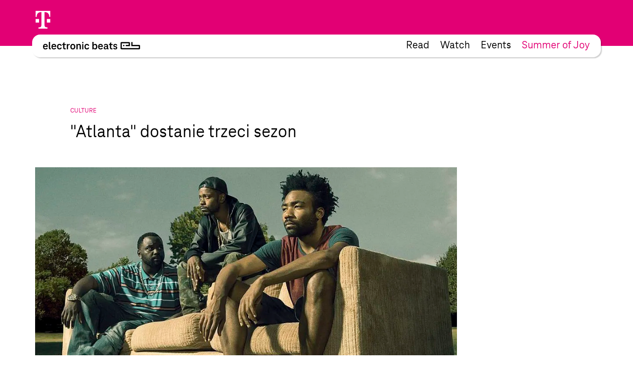

--- FILE ---
content_type: text/html; charset=UTF-8
request_url: https://www.electronicbeats.pl/the-feed/atlanta-dostanie-trzeci-sezon/
body_size: 24439
content:
<!doctype html>
<html lang="pl-PL">
  <head>
  <meta charset="utf-8">
  <meta http-equiv="x-ua-compatible" content="ie=edge">
  <meta name="viewport" content="width=device-width, initial-scale=1, shrink-to-fit=no">
<!-- edit un@dom.de 2.6.2025
  <link rel="preload" href="https://www.electronicbeats.net/app/themes/teb/dist/fonts/TeleNeoScreenWeb/WOFF2/TeleNeoWeb-Regular_8aa9d7ea.woff2" as="font" type="font/woff2" crossorigin>
  <link rel="preload" href="https://www.electronicbeats.net/app/themes/teb/dist/fonts/TeleNeoScreenWeb/WOFF/TeleNeoWeb-Regular_41b43bec.woff" as="font" type="font/woff" crossorigin>
  <link rel="preload" href="https://www.electronicbeats.net/app/themes/teb/dist/fonts/TeleNeoScreenWeb/WOFF2/TeleNeoWeb-RegularItalic_bd6af855.woff2" as="font" type="font/woff2" crossorigin>
  <link rel="preload" href="https://www.electronicbeats.net/app/themes/teb/dist/fonts/TeleNeoScreenWeb/WOFF/TeleNeoWeb-RegularItalic_4800a13f.woff" as="font" type="font/woff" crossorigin>
-->

  <link rel="preload" href="/app/themes/teb/resources/assets/fonts/TeleNeoScreenWeb/WOFF2/TeleNeoWeb-Regular.woff2" as="font" type="font/woff2">
  <link rel="preload" href="/app/themes/teb/resources/assets/fonts/TeleNeoScreenWeb/WOFF/TeleNeoWeb-Regular.woff" as="font" type="font/woff">
  <link rel="preload" href="/app/themes/teb/resources/assets/fonts/TeleNeoScreenWeb/WOFF2/TeleNeoWeb-RegularItalic.woff2" as="font" type="font/woff2">
  <link rel="preload" href="/app/themes/teb/resources/assets/fonts/TeleNeoScreenWeb/WOFF/TeleNeoWeb-RegularItalic.woff" as="font" type="font/woff">
<!-- edit end -->

  <link rel="apple-touch-icon-precomposed" sizes="57x57" href="https://www.electronicbeats.net/app/themes/teb/dist/images/favicon/apple-touch-icon-57x57_2395f22c.png" />
  <link rel="apple-touch-icon-precomposed" sizes="114x114" href="https://www.electronicbeats.net/app/themes/teb/dist/images/favicon/apple-touch-icon-114x114_6f830c2f.png" />
  <link rel="apple-touch-icon-precomposed" sizes="72x72" href="https://www.electronicbeats.net/app/themes/teb/dist/images/favicon/apple-touch-icon-72x72_6b1906cb.png" />
  <link rel="apple-touch-icon-precomposed" sizes="144x144" href="https://www.electronicbeats.net/app/themes/teb/dist/images/favicon/apple-touch-icon-144x144_44973b2d.png" />
  <link rel="apple-touch-icon-precomposed" sizes="60x60" href="https://www.electronicbeats.net/app/themes/teb/dist/images/favicon/apple-touch-icon-60x60_2b319e2d.png" />
  <link rel="apple-touch-icon-precomposed" sizes="120x120" href="https://www.electronicbeats.net/app/themes/teb/dist/images/favicon/apple-touch-icon-120x120_4cb37231.png" />
  <link rel="apple-touch-icon-precomposed" sizes="76x76" href="https://www.electronicbeats.net/app/themes/teb/dist/images/favicon/apple-touch-icon-76x76_777f47ca.png" />
  <link rel="apple-touch-icon-precomposed" sizes="152x152" href="https://www.electronicbeats.net/app/themes/teb/dist/images/favicon/apple-touch-icon-152x152_595b0e88.png" />
  <link rel="apple-touch-icon-precomposed" sizes="180x180" href="https://www.electronicbeats.net/app/themes/teb/dist/images/favicon/apple-touch-icon-180x180_e148d4ca.png" />
  <link rel="icon" type="image/png" href="https://www.electronicbeats.net/app/themes/teb/dist/images/favicon/favicon-196x196_6fe6180a.png" sizes="196x196" />
  <link rel="icon" type="image/png" href="https://www.electronicbeats.net/app/themes/teb/dist/images/favicon/favicon-96x96_fefabae9.png" sizes="96x96" />
  <link rel="icon" type="image/png" href="https://www.electronicbeats.net/app/themes/teb/dist/images/favicon/favicon-32x32_f66ff213.png" sizes="32x32" />
  <link rel="icon" type="image/png" href="https://www.electronicbeats.net/app/themes/teb/dist/images/favicon/favicon-16x16_e79ab5c0.png" sizes="16x16" />
  <link rel="icon" type="image/png" href="https://www.electronicbeats.net/app/themes/teb/dist/images/favicon/favicon-128_442bc83d.png" sizes="128x128" />
  <link rel="manifest" href="https://www.electronicbeats.net/app/themes/teb/dist/images/favicon/site_60210b38.webmanifest">
  <link rel="shortcut icon" href="https://www.electronicbeats.net/app/themes/teb/dist/images/favicon/favicon_f58a6da9.ico" />
  <link rel="mask-icon" href="https://www.electronicbeats.net/app/themes/teb/dist/images/favicon/safari-pinned-tab_15f93c22.svg" color="#e20074" />
  <meta name="application-name" content="Telekom Electronic Beats" />
  <meta name="apple-mobile-web-app-title" content="TEB" />
  <meta name="msapplication-config" content="https://www.electronicbeats.net/app/themes/teb/dist/images/favicon/browserconfig_0f5b9443.xml" />
  <meta name="msapplication-TileColor" content="#FFFFFF" />
  <meta name="msapplication-TileImage" content="https://www.electronicbeats.net/app/themes/teb/dist/images/favicon/mstile-144x144_44973b2d.png" />
  <meta name="msapplication-square70x70logo" content="https://www.electronicbeats.net/app/themes/teb/dist/images/favicon/mstile-70x70_442bc83d.png" />
  <meta name="msapplication-square150x150logo" content="https://www.electronicbeats.net/app/themes/teb/dist/images/favicon/mstile-150x150_8ee98a3d.png" />
  <meta name="msapplication-wide310x150logo" content="https://www.electronicbeats.net/app/themes/teb/dist/images/favicon/mstile-310x150_29817389.png" />
  <meta name="msapplication-square310x310logo" content="https://www.electronicbeats.net/app/themes/teb/dist/images/favicon/mstile-310x310_3a2c6784.png" />
  <meta name="theme-color" content="#ffffff">

  <link rel="preload" href="https://www.electronicbeats.net/app/themes/teb/dist/images/telekom-electronic-beats-logo_625f7910.svg" as="image">

  <link rel="preconnect" href="https://res.cloudinary.com/">
  <link rel="preconnect" href="https://www.facebook.com/">
  
  <link rel="preconnect" href="https://cdn.jsdelivr.net/">
  <link rel="preconnect" href="https://unpkg.com/">
  <link rel="preconnect" href="https://cdn.plyr.io/">
  <link rel="preconnect" href="https://cdnjs.cloudflare.com/">
  <link rel="preconnect" href="https://polyfill.io/">
  <link rel="preconnect" href="https://www.googletagmanager.com/">
  <link rel="preconnect" href="https://www.google-analytics.com/">

  <!-- Google Tag Manager -->
  <script>(function(w,d,s,l,i){w[l]=w[l]||[];w[l].push({"gtm.start":
  new Date().getTime(),event:"gtm.js"});var f=d.getElementsByTagName(s)[0],
  j=d.createElement(s),dl=l!="dataLayer"?"&l="+l:"";j.async=true;j.src=
  "https://www.googletagmanager.com/gtm.js?id="+i+dl;f.parentNode.insertBefore(j,f);
  })(window,document,"script","dataLayer","GTM-MN6RLM2");</script>
  <!-- End Google Tag Manager -->

  
<script>
  window.load = () => {
    window.scrollTo(0,88);
  }
</script>
<script defer src="https://unpkg.com/@alpinejs/collapse@3.x.x/dist/cdn.min.js"></script>
<script defer src="https://unpkg.com/alpinejs@3.9.1/dist/cdn.min.js"></script>
  <title>&#8220;Atlanta&#8221; dostanie trzeci sezon | Electronic Beats Poland</title>

<!-- The SEO Framework by Sybre Waaijer -->
<meta name="robots" content="max-snippet:-1,max-image-preview:standard,max-video-preview:-1" />
<meta name="description" content="Z innych wieści &ndash; woda nadal jest mokra. FX oficjalnie podpisał kontrakt na trzeci sezon jednego z najlepszych seriali w telewizji. Kręcony przez jedną z&#8230;" />
<meta property="og:image" content="https://www.electronicbeats.net/app/uploads/sites/5/2017/05/atlanta.jpg" />
<meta property="og:image:width" content="960" />
<meta property="og:image:height" content="540" />
<meta property="og:locale" content="pl_PL" />
<meta property="og:type" content="article" />
<meta property="og:title" content="&#8220;Atlanta&#8221; dostanie trzeci sezon | Electronic Beats Poland" />
<meta property="og:description" content="Z innych wieści &ndash; woda nadal jest mokra. FX oficjalnie podpisał kontrakt na trzeci sezon jednego z najlepszych seriali w telewizji. Kręcony przez jedną z największych gwiazd ostatnich miesięcy&#8230;" />
<meta property="og:url" content="https://www.electronicbeats.pl/the-feed/atlanta-dostanie-trzeci-sezon/" />
<meta property="og:site_name" content="Electronic Beats Poland" />
<meta property="article:published_time" content="2018-06-08T09:30+00:00" />
<meta property="article:modified_time" content="2018-11-30T16:34+00:00" />
<meta property="og:updated_time" content="2018-11-30T16:34+00:00" />
<meta name="twitter:card" content="summary_large_image" />
<meta name="twitter:title" content="&#8220;Atlanta&#8221; dostanie trzeci sezon | Electronic Beats Poland" />
<meta name="twitter:description" content="Z innych wieści &ndash; woda nadal jest mokra. FX oficjalnie podpisał kontrakt na trzeci sezon jednego z najlepszych seriali w telewizji. Kręcony przez jedną z największych gwiazd ostatnich miesięcy&#8230;" />
<meta name="twitter:image" content="https://www.electronicbeats.net/app/uploads/sites/5/2017/05/atlanta.jpg" />
<meta name="twitter:image:width" content="960" />
<meta name="twitter:image:height" content="540" />
<link rel="canonical" href="https://www.electronicbeats.pl/the-feed/atlanta-dostanie-trzeci-sezon/" />
<!-- / The SEO Framework by Sybre Waaijer | 3.41ms meta | 0.52ms boot -->

<link rel='dns-prefetch' href='//www.electronicbeats.net' />
<link rel='dns-prefetch' href='//polyfill.io' />
<link rel='dns-prefetch' href='//cdnjs.cloudflare.com' />
<link rel='dns-prefetch' href='//cdn.plyr.io' />
<link rel='dns-prefetch' href='//unpkg.com' />
<link rel='stylesheet' id='borlabs-cookie-css'  href='https://www.electronicbeats.net/app/cache/borlabs-cookie/borlabs-cookie_5_pl.css?ver=2.1.11-8' type='text/css' media='all' />
<link rel='stylesheet' id='sage/main.css-css'  href='https://www.electronicbeats.net/app/themes/teb/dist/styles/main_7cf54e64.css' type='text/css' media='all' />
<link rel='stylesheet' id='plyr.css-css'  href='https://cdn.plyr.io/3.6.2/plyr.css' type='text/css' media='all' />
<link rel='stylesheet' id='Flickity.css-css'  href='https://unpkg.com/flickity@2.2.1/dist/flickity.min.css' type='text/css' media='all' />
<script type='text/javascript' src='https://polyfill.io/v3/polyfill.min.js?flags=gated&#038;rum=true&#038;features=es5%2Ces6%2Ces7%2CIntersectionObserver%2CIntersectionObserverEntry%2Ces2017%2Ces2016%2Ces2015&#038;ver=5.6.1' id='polyfil.io-js'></script>
<script type='text/javascript' src='https://www.electronicbeats.pl/wp-includes/js/jquery/jquery.min.js?ver=3.5.1' id='jquery-core-js'></script>
<script type='text/javascript' src='https://www.electronicbeats.pl/wp-includes/js/jquery/jquery-migrate.min.js?ver=3.3.2' id='jquery-migrate-js'></script>
<link rel="https://api.w.org/" href="https://www.electronicbeats.pl/wp-json/" /><link rel="alternate" type="application/json" href="https://www.electronicbeats.pl/wp-json/wp/v2/feedpost/10553" /><link rel="EditURI" type="application/rsd+xml" title="RSD" href="https://www.electronicbeats.pl/xmlrpc.php?rsd" />
<link rel="wlwmanifest" type="application/wlwmanifest+xml" href="https://www.electronicbeats.pl/wp-includes/wlwmanifest.xml" /> 
<link rel="alternate" type="application/json+oembed" href="https://www.electronicbeats.pl/wp-json/oembed/1.0/embed?url=https%3A%2F%2Fwww.electronicbeats.pl%2Fthe-feed%2Fatlanta-dostanie-trzeci-sezon%2F" />
<link rel="alternate" type="text/xml+oembed" href="https://www.electronicbeats.pl/wp-json/oembed/1.0/embed?url=https%3A%2F%2Fwww.electronicbeats.pl%2Fthe-feed%2Fatlanta-dostanie-trzeci-sezon%2F&#038;format=xml" />
</head>
  <body class="feedpost-template-default single single-feedpost postid-10553 single-format-standard wp-embed-responsive atlanta-dostanie-trzeci-sezon teaser app-data index-data singular-data single-data single-feedpost-data single-feedpost-atlanta-dostanie-trzeci-sezon-data" itemscope itemtype="http://schema.org/WebPage">
            
    <div class="z-nav sticky top-brand-bar-collapsed left-0 right-0 max-w-1440 ml-auto mr-auto">
      <div class="BrandBar bg-magenta h-brand-bar  text-white full-bleed">
  <div class="max-w-1440 mx-auto px-s pt-s flex justify-start items-center">
    <img class="h-36 w-auto ml-brand-banner-logo" src="https://www.electronicbeats.net/app/themes/teb/dist/images/deutsche-telekom-t-logo_10da3240.svg" alt="Deutsche Telekom - erleben was verbindet" width="31" height="36">
  </div>
 </div>
    </div>
    <div class="z-nav sticky top-24 md:top-32 left-0 right-0 pt-32 top max-w-1440 ml-auto mr-auto">
        <header class="MainHeaderV2 flex justify-between items-center bg-white rounded sticky mr-l-fluid ml-l-fluid shadow">
    <a href="https://www.electronicbeats.pl/" class="MainHeaderV2__Brand pl-s-h-fluid" title="Electronic Beats Poland">
      <img class="Image" src="https://www.electronicbeats.net/app/themes/teb/dist/images/telekom-electronic-beats-logo_625f7910.svg" alt="Electronic Beats Poland">
    </a>
          <nav class="MainHeaderV2__Navigation flex text-teaser-h3 hidden md:flex pr-s-h-fluid">
        <div class="menu-mainmenu-container"><ul id="menu-mainmenu-1" class="MainNavV2 flex"><li class="menu-item menu-item-type-post_type menu-item-object-page menu-item-20073 hover:text-magenta mr-s-fluid last:mr-0"><a href="https://www.electronicbeats.pl/features/">Read</a></li>
<li class="menu-item menu-item-type-post_type menu-item-object-page menu-item-22021 hover:text-magenta mr-s-fluid last:mr-0"><a href="https://www.electronicbeats.pl/videos/">Watch</a></li>
<li class="menu-item menu-item-type-post_type menu-item-object-page menu-item-22025 hover:text-magenta mr-s-fluid last:mr-0"><a href="https://www.electronicbeats.pl/wydarzenia/">Events</a></li>
<li class="text-magenta  menu-item-22040 hover:text-magenta mr-s-fluid last:mr-0"><a href="https://summerofjoy.electronicbeats.net">Summer of Joy</a></li>
</ul></div>
      </nav>
        <div class="MainHeaderV2__Button md:hidden pr-m-h-fluid relative" data-mega-button data-action-container="V2" data-action-state="off">
      <div class="MainHeaderV2__Overlay bg-white absolute top-0 right-0 rounded shadow pt-l-fluid"><div class="menu-mainmenu-container"><ul id="menu-mainmenu-2" class="MainNavV2 flex"><li class="menu-item menu-item-type-post_type menu-item-object-page menu-item-20073 hover:text-magenta mr-s-fluid last:mr-0"><a href="https://www.electronicbeats.pl/features/">Read</a></li>
<li class="menu-item menu-item-type-post_type menu-item-object-page menu-item-22021 hover:text-magenta mr-s-fluid last:mr-0"><a href="https://www.electronicbeats.pl/videos/">Watch</a></li>
<li class="menu-item menu-item-type-post_type menu-item-object-page menu-item-22025 hover:text-magenta mr-s-fluid last:mr-0"><a href="https://www.electronicbeats.pl/wydarzenia/">Events</a></li>
<li class="text-magenta  menu-item-22040 hover:text-magenta mr-s-fluid last:mr-0"><a href="https://summerofjoy.electronicbeats.net">Summer of Joy</a></li>
</ul></div></div>
        <div class="MainHeaderV2__Icon"></div>
    </div>
</header>
    </div>
    <div class="Container mt-main-nav-height" role="document">
      <main class="Grid">
        <div class="Grid__Content">
            <div class="SingleFeedPost">
           <header class="FeedHeader">
  <div class="FeedHeader__Container FeedHeader__Container--image landscape">
      <div class="FeedHeader__Label Marginal Marginal--magenta">
          Culture      </div>
                <h1 class="FeedHeader__Headline">
              "Atlanta" dostanie trzeci sezon          </h1>
      
                <div class="FeedHeader__Image">
              <picture>
            <source     media="(max-width: 320px)"
                type="image/jpeg"
                data-srcset="https://res.cloudinary.com/electronic-beats/w_284,h_147.91666666667,c_crop,q_auto,f_auto,g_auto/stage/uploads/sites/5/2017/05/atlanta.jpg 1x, https://res.cloudinary.com/electronic-beats/w_568,h_295.83333333333,c_crop,q_auto,f_auto,g_auto/stage/uploads/sites/5/2017/05/atlanta.jpg 2x"
            >
                <source     media="(max-width: 500px)"
                type="image/jpeg"
                data-srcset="https://res.cloudinary.com/electronic-beats/w_445,h_231.77083333333,c_crop,q_auto,f_auto,g_auto/stage/uploads/sites/5/2017/05/atlanta.jpg 1x, https://res.cloudinary.com/electronic-beats/w_890,h_463.54166666667,c_crop,q_auto,f_auto,g_auto/stage/uploads/sites/5/2017/05/atlanta.jpg 2x"
            >
                <source     media="(max-width: 768px)"
                type="image/jpeg"
                data-srcset="https://res.cloudinary.com/electronic-beats/w_682,h_355.20833333333,c_crop,q_auto,f_auto,g_auto/stage/uploads/sites/5/2017/05/atlanta.jpg 1x, https://res.cloudinary.com/electronic-beats/w_1364,h_710.41666666667,c_crop,q_auto,f_auto,g_auto/stage/uploads/sites/5/2017/05/atlanta.jpg 2x"
            >
                <source     media="(max-width: 1024px)"
                type="image/jpeg"
                data-srcset="https://res.cloudinary.com/electronic-beats/w_682,h_355.20833333333,c_crop,q_auto,f_auto,g_auto/stage/uploads/sites/5/2017/05/atlanta.jpg 1x, https://res.cloudinary.com/electronic-beats/w_1364,h_710.41666666667,c_crop,q_auto,f_auto,g_auto/stage/uploads/sites/5/2017/05/atlanta.jpg 2x"
            >
                <source     media="(max-width: 1440px)"
                type="image/jpeg"
                data-srcset="https://res.cloudinary.com/electronic-beats/w_960,h_500,c_crop,q_auto,f_auto,g_auto/stage/uploads/sites/5/2017/05/atlanta.jpg 1x, https://res.cloudinary.com/electronic-beats/w_1920,h_1000,c_crop,q_auto,f_auto,g_auto/stage/uploads/sites/5/2017/05/atlanta.jpg 2x"
            >
                <source     media="(min-width: 1440px)"
                type="image/jpeg"
                data-srcset="https://res.cloudinary.com/electronic-beats/w_960,h_500,c_crop,q_auto,f_auto,g_auto/stage/uploads/sites/5/2017/05/atlanta.jpg 1x, https://res.cloudinary.com/electronic-beats/w_1920,h_1000,c_crop,q_auto,f_auto,g_auto/stage/uploads/sites/5/2017/05/atlanta.jpg 2x"
            >
            <img
            data-src="https://res.cloudinary.com/electronic-beats/stage/uploads/sites/5/2017/05/atlanta.jpg"
        alt=""
    width="960"
    height="540"
    class="Image lazyload"
>
</picture>
          </div>
      
      
                <p class="FeedHeader__Subline H5">
              Jesteśmy niezwykle zaskoczeni!          </p>
        </div>
</header>
      <div class="SingleFeedPost__Content">
        <div class="Content">
  <div class="Content__Wrapper Copy">
    <p>Z innych wieści &#8211; woda nadal jest mokra.</p>
<p>FX oficjalnie podpisał kontrakt na trzeci sezon jednego z najlepszych seriali w telewizji. Kręcony przez jedną z największych gwiazd ostatnich miesięcy &#8211; Donalda Glover. &#8220;Atlanta&#8221; jak dotąd zdobyła marne dwie nagrody Emmy, dwa Złote Globy i Peabody.</p>
<p>Zarówno pierwszy jak i drugi sezon zachwycił nas wszystkich w redakcji. Świetny humor przemieszany z dramatyzmem, którego chyba nikt nie spodziewał się po gościu, który grał Troya w Community.</p>
<p>Teraz pozostaje nam czekać, aż serial powróci do telewizji. W międzyczasie będziemy zapełniać pustkę po tym serialu oglądaniem go od nowa.</p>
  </div>
</div>
      </div>
      <footer class="ArticleFooter">
  <div class="ArticleFooter__Container">
    
    <div class="ArticleFooter__Meta">
      <div class="ArticleFooter__Publication">
        Published on June 8, 2018 09:30 Berlin Time
      </div>
      <div class="ArticleFooter__Sharing">
          <section class="Sharing">
    <div class="Sharing__Container">
      <button class="Sharing__Button">Share</button>
            <div class="Sharing__Providers">
                        <div class="Sharing__Provider"><a href="whatsapp://send?text=This+looks+interesting%3A+https%3A%2F%2Fwww.electronicbeats.pl%2Fthe-feed%2Fatlanta-dostanie-trzeci-sezon%2F" data-action="share/whatsapp/share"><img src="https://www.electronicbeats.net/app/themes/teb/dist/images/whatsapp-share-btn_c78db0a2.svg"/></a></div>
                  <div class="Sharing__Provider"><a class="Sharing__Mailto" href="mailto:?to=&body=This%20looks%20interesting%20-%20https://www.electronicbeats.pl/the-feed/atlanta-dostanie-trzeci-sezon/&subject=&#8220;Atlanta&#8221; dostanie trzeci sezon%20on%20www.electronicbeats.net"><img src="https://www.electronicbeats.net/app/themes/teb/dist/images/mail-share-btn_b0b1e469.svg"/></a></div>
              </div>
    </div>
  </section>
      </div>
    </div>

      </div>
</footer>
      <div class="SingleFeedPost__Teaser">
        <div class="Grid">
  <div class="Grid__Content">
    <div class="TeaserSystem" data-paged="1">
      <div class="TeaserSystem__Grid">
        <div class="TeaserSystem__Gutter"></div>
        <div class="TeaserSystem__Sizer"></div>
                  <div class="TeaserSystem__Item" data-type=feedpost>
            <div class="TeaserSystemItem">
  <article class="SimpleTeaser SimpleTeaser--teaserSystem SimpleTeaser--small" data-type="feedpost" itemid="https://www.electronicbeats.pl/the-feed/rap-biblioteka-ostatni-epizod/" itemscope
  itemtype="http://schema.org/BlogPosting">
  <a href="https://www.electronicbeats.pl/the-feed/rap-biblioteka-ostatni-epizod/" class="SimpleTeaser__Link">
        <footer class="SimpleTeaser__Footer">
      <p class="SimpleTeaser__Category">
        Feed/Music
      </p>
    </footer>
        <header class="SimpleTeaser__Header">
            <meta itemprop="datePublished" content="16-09-2020">
                  <meta itemprop="dateModified" content="16-09-2020">
                  <div class="SimpleTeaser__ImageWrapper">
                  <meta itemprop="image" content="">
                                <div class="SimpleTeaser__Image SimpleTeaser__Image--absolute EmptyImage" itemprop="image" style="padding-bottom:83.829787234043%">
                    <picture>
            <source     media="(max-width: 320px)"
                type="image/jpeg"
                data-srcset="https://res.cloudinary.com/electronic-beats/w_253,h_4999,c_fit,q_auto,f_auto/stage/uploads/sites/5/2020/09/Projekt-bez-tytulu-25.png 1x, https://res.cloudinary.com/electronic-beats/w_506,h_9998,c_fit,q_auto,f_auto/stage/uploads/sites/5/2020/09/Projekt-bez-tytulu-25.png 2x"
            >
                <source     media="(max-width: 500px)"
                type="image/jpeg"
                data-srcset="https://res.cloudinary.com/electronic-beats/w_395,h_4999,c_fit,q_auto,f_auto/stage/uploads/sites/5/2020/09/Projekt-bez-tytulu-25.png 1x, https://res.cloudinary.com/electronic-beats/w_790,h_9998,c_fit,q_auto,f_auto/stage/uploads/sites/5/2020/09/Projekt-bez-tytulu-25.png 2x"
            >
                <source     media="(max-width: 768px)"
                type="image/jpeg"
                data-srcset="https://res.cloudinary.com/electronic-beats/w_285,h_4999,c_fit,q_auto,f_auto/stage/uploads/sites/5/2020/09/Projekt-bez-tytulu-25.png 1x, https://res.cloudinary.com/electronic-beats/w_570,h_9998,c_fit,q_auto,f_auto/stage/uploads/sites/5/2020/09/Projekt-bez-tytulu-25.png 2x"
            >
                <source     media="(max-width: 1024px)"
                type="image/jpeg"
                data-srcset="https://res.cloudinary.com/electronic-beats/w_253,h_4999,c_fit,q_auto,f_auto/stage/uploads/sites/5/2020/09/Projekt-bez-tytulu-25.png 1x, https://res.cloudinary.com/electronic-beats/w_506,h_9998,c_fit,q_auto,f_auto/stage/uploads/sites/5/2020/09/Projekt-bez-tytulu-25.png 2x"
            >
                <source     media="(max-width: 1440px)"
                type="image/jpeg"
                data-srcset="https://res.cloudinary.com/electronic-beats/w_355,h_4999,c_fit,q_auto,f_auto/stage/uploads/sites/5/2020/09/Projekt-bez-tytulu-25.png 1x, https://res.cloudinary.com/electronic-beats/w_710,h_9998,c_fit,q_auto,f_auto/stage/uploads/sites/5/2020/09/Projekt-bez-tytulu-25.png 2x"
            >
                <source     media="(min-width: 1440px)"
                type="image/jpeg"
                data-srcset="https://res.cloudinary.com/electronic-beats/w_355,h_4999,c_fit,q_auto,f_auto/stage/uploads/sites/5/2020/09/Projekt-bez-tytulu-25.png 1x, https://res.cloudinary.com/electronic-beats/w_710,h_9998,c_fit,q_auto,f_auto/stage/uploads/sites/5/2020/09/Projekt-bez-tytulu-25.png 2x"
            >
            <img
            data-src="https://res.cloudinary.com/electronic-beats/stage/uploads/sites/5/2020/09/Projekt-bez-tytulu-25.png"
        alt=""
    width="940"
    height="788"
    class="Image lazyload"
>
</picture>

                  </div>
                            </div>
    </header>
    <h2 class="SimpleTeaser__Headline" itemprop="headline">
      Rap biblioteka - ostatni epizod
    </h2>
  </a>
</article>
</div>

          </div>
                  <div class="TeaserSystem__Item" data-type=post>
            <div class="TeaserSystemItem">
  <article class="SimpleTeaser SimpleTeaser--teaserSystem SimpleTeaser--small" data-type="post" itemid="https://www.electronicbeats.pl/instytut-swietuje-swoje-25-lecie/" itemscope
  itemtype="http://schema.org/BlogPosting">
  <a href="https://www.electronicbeats.pl/instytut-swietuje-swoje-25-lecie/" class="SimpleTeaser__Link">
        <footer class="SimpleTeaser__Footer">
      <p class="SimpleTeaser__Category">
        Feature
      </p>
    </footer>
        <header class="SimpleTeaser__Header">
            <meta itemprop="datePublished" content="16-09-2025">
                  <meta itemprop="dateModified" content="16-09-2025">
                  <div class="SimpleTeaser__ImageWrapper">
                  <meta itemprop="image" content="">
                                <div class="SimpleTeaser__Image SimpleTeaser__Image--absolute EmptyImage" itemprop="image" style="padding-bottom:66.313763233879%">
                    <picture>
            <source     media="(max-width: 320px)"
                type="image/jpeg"
                data-srcset="https://res.cloudinary.com/electronic-beats/w_253,h_4999,c_fit,q_auto,f_auto/stage/uploads/sites/5/2025/09/465429937_8872900779427723_1289761626336403774_n.jpg 1x, https://res.cloudinary.com/electronic-beats/w_506,h_9998,c_fit,q_auto,f_auto/stage/uploads/sites/5/2025/09/465429937_8872900779427723_1289761626336403774_n.jpg 2x"
            >
                <source     media="(max-width: 500px)"
                type="image/jpeg"
                data-srcset="https://res.cloudinary.com/electronic-beats/w_395,h_4999,c_fit,q_auto,f_auto/stage/uploads/sites/5/2025/09/465429937_8872900779427723_1289761626336403774_n.jpg 1x, https://res.cloudinary.com/electronic-beats/w_790,h_9998,c_fit,q_auto,f_auto/stage/uploads/sites/5/2025/09/465429937_8872900779427723_1289761626336403774_n.jpg 2x"
            >
                <source     media="(max-width: 768px)"
                type="image/jpeg"
                data-srcset="https://res.cloudinary.com/electronic-beats/w_285,h_4999,c_fit,q_auto,f_auto/stage/uploads/sites/5/2025/09/465429937_8872900779427723_1289761626336403774_n.jpg 1x, https://res.cloudinary.com/electronic-beats/w_570,h_9998,c_fit,q_auto,f_auto/stage/uploads/sites/5/2025/09/465429937_8872900779427723_1289761626336403774_n.jpg 2x"
            >
                <source     media="(max-width: 1024px)"
                type="image/jpeg"
                data-srcset="https://res.cloudinary.com/electronic-beats/w_253,h_4999,c_fit,q_auto,f_auto/stage/uploads/sites/5/2025/09/465429937_8872900779427723_1289761626336403774_n.jpg 1x, https://res.cloudinary.com/electronic-beats/w_506,h_9998,c_fit,q_auto,f_auto/stage/uploads/sites/5/2025/09/465429937_8872900779427723_1289761626336403774_n.jpg 2x"
            >
                <source     media="(max-width: 1440px)"
                type="image/jpeg"
                data-srcset="https://res.cloudinary.com/electronic-beats/w_355,h_4999,c_fit,q_auto,f_auto/stage/uploads/sites/5/2025/09/465429937_8872900779427723_1289761626336403774_n.jpg 1x, https://res.cloudinary.com/electronic-beats/w_710,h_9998,c_fit,q_auto,f_auto/stage/uploads/sites/5/2025/09/465429937_8872900779427723_1289761626336403774_n.jpg 2x"
            >
                <source     media="(min-width: 1440px)"
                type="image/jpeg"
                data-srcset="https://res.cloudinary.com/electronic-beats/w_355,h_4999,c_fit,q_auto,f_auto/stage/uploads/sites/5/2025/09/465429937_8872900779427723_1289761626336403774_n.jpg 1x, https://res.cloudinary.com/electronic-beats/w_710,h_9998,c_fit,q_auto,f_auto/stage/uploads/sites/5/2025/09/465429937_8872900779427723_1289761626336403774_n.jpg 2x"
            >
            <img
            data-src="https://res.cloudinary.com/electronic-beats/stage/uploads/sites/5/2025/09/465429937_8872900779427723_1289761626336403774_n.jpg"
        alt=""
    width="1039"
    height="689"
    class="Image lazyload"
>
</picture>

                  </div>
                            </div>
    </header>
    <h2 class="SimpleTeaser__Headline" itemprop="headline">
      INSTYTUT ŚWIĘTUJE SWOJE 25 LECIE
    </h2>
  </a>
</article>
</div>

          </div>
                  <div class="TeaserSystem__Item" data-type=feedpost>
            <div class="TeaserSystemItem">
  <article class="SimpleTeaser SimpleTeaser--teaserSystem SimpleTeaser--small" data-type="feedpost" itemid="https://www.electronicbeats.pl/the-feed/niemiecki-jezykiem-muzycznej-pasji/" itemscope
  itemtype="http://schema.org/BlogPosting">
  <a href="https://www.electronicbeats.pl/the-feed/niemiecki-jezykiem-muzycznej-pasji/" class="SimpleTeaser__Link">
        <footer class="SimpleTeaser__Footer">
      <p class="SimpleTeaser__Category">
        Feed/Music
      </p>
    </footer>
        <header class="SimpleTeaser__Header">
            <meta itemprop="datePublished" content="10-09-2020">
                  <meta itemprop="dateModified" content="10-09-2020">
                  <div class="SimpleTeaser__ImageWrapper">
                  <meta itemprop="image" content="">
                                <div class="SimpleTeaser__Image SimpleTeaser__Image--absolute EmptyImage" itemprop="image" style="padding-bottom:100.15649452269%">
                    <picture>
            <source     media="(max-width: 320px)"
                type="image/jpeg"
                data-srcset="https://res.cloudinary.com/electronic-beats/w_253,h_4999,c_fit,q_auto,f_auto/stage/uploads/sites/5/2020/09/Alles-gut.png 1x, https://res.cloudinary.com/electronic-beats/w_506,h_9998,c_fit,q_auto,f_auto/stage/uploads/sites/5/2020/09/Alles-gut.png 2x"
            >
                <source     media="(max-width: 500px)"
                type="image/jpeg"
                data-srcset="https://res.cloudinary.com/electronic-beats/w_395,h_4999,c_fit,q_auto,f_auto/stage/uploads/sites/5/2020/09/Alles-gut.png 1x, https://res.cloudinary.com/electronic-beats/w_790,h_9998,c_fit,q_auto,f_auto/stage/uploads/sites/5/2020/09/Alles-gut.png 2x"
            >
                <source     media="(max-width: 768px)"
                type="image/jpeg"
                data-srcset="https://res.cloudinary.com/electronic-beats/w_285,h_4999,c_fit,q_auto,f_auto/stage/uploads/sites/5/2020/09/Alles-gut.png 1x, https://res.cloudinary.com/electronic-beats/w_570,h_9998,c_fit,q_auto,f_auto/stage/uploads/sites/5/2020/09/Alles-gut.png 2x"
            >
                <source     media="(max-width: 1024px)"
                type="image/jpeg"
                data-srcset="https://res.cloudinary.com/electronic-beats/w_253,h_4999,c_fit,q_auto,f_auto/stage/uploads/sites/5/2020/09/Alles-gut.png 1x, https://res.cloudinary.com/electronic-beats/w_506,h_9998,c_fit,q_auto,f_auto/stage/uploads/sites/5/2020/09/Alles-gut.png 2x"
            >
                <source     media="(max-width: 1440px)"
                type="image/jpeg"
                data-srcset="https://res.cloudinary.com/electronic-beats/w_355,h_4999,c_fit,q_auto,f_auto/stage/uploads/sites/5/2020/09/Alles-gut.png 1x, https://res.cloudinary.com/electronic-beats/w_710,h_9998,c_fit,q_auto,f_auto/stage/uploads/sites/5/2020/09/Alles-gut.png 2x"
            >
                <source     media="(min-width: 1440px)"
                type="image/jpeg"
                data-srcset="https://res.cloudinary.com/electronic-beats/w_355,h_4999,c_fit,q_auto,f_auto/stage/uploads/sites/5/2020/09/Alles-gut.png 1x, https://res.cloudinary.com/electronic-beats/w_710,h_9998,c_fit,q_auto,f_auto/stage/uploads/sites/5/2020/09/Alles-gut.png 2x"
            >
            <img
            data-src="https://res.cloudinary.com/electronic-beats/stage/uploads/sites/5/2020/09/Alles-gut.png"
        alt=""
    width="639"
    height="640"
    class="Image lazyload"
>
</picture>

                  </div>
                            </div>
    </header>
    <h2 class="SimpleTeaser__Headline" itemprop="headline">
      Niemiecki językiem muzycznej pasji
    </h2>
  </a>
</article>
</div>

          </div>
                  <div class="TeaserSystem__Item" data-type=feedpost>
            <div class="TeaserSystemItem">
  <article class="SimpleTeaser SimpleTeaser--teaserSystem SimpleTeaser--small" data-type="feedpost" itemid="https://www.electronicbeats.pl/the-feed/raperzy-inspiruja-startuje-rap-biblioteka/" itemscope
  itemtype="http://schema.org/BlogPosting">
  <a href="https://www.electronicbeats.pl/the-feed/raperzy-inspiruja-startuje-rap-biblioteka/" class="SimpleTeaser__Link">
        <footer class="SimpleTeaser__Footer">
      <p class="SimpleTeaser__Category">
        Feed/Music
      </p>
    </footer>
        <header class="SimpleTeaser__Header">
            <meta itemprop="datePublished" content="10-09-2020">
                  <meta itemprop="dateModified" content="10-09-2020">
                  <div class="SimpleTeaser__ImageWrapper">
                  <meta itemprop="image" content="">
                                <div class="SimpleTeaser__Image SimpleTeaser__Image--absolute EmptyImage" itemprop="image" style="padding-bottom:83.829787234043%">
                    <picture>
            <source     media="(max-width: 320px)"
                type="image/jpeg"
                data-srcset="https://res.cloudinary.com/electronic-beats/w_253,h_4999,c_fit,q_auto,f_auto/stage/uploads/sites/5/2020/09/Projekt-bez-tytulu-22.png 1x, https://res.cloudinary.com/electronic-beats/w_506,h_9998,c_fit,q_auto,f_auto/stage/uploads/sites/5/2020/09/Projekt-bez-tytulu-22.png 2x"
            >
                <source     media="(max-width: 500px)"
                type="image/jpeg"
                data-srcset="https://res.cloudinary.com/electronic-beats/w_395,h_4999,c_fit,q_auto,f_auto/stage/uploads/sites/5/2020/09/Projekt-bez-tytulu-22.png 1x, https://res.cloudinary.com/electronic-beats/w_790,h_9998,c_fit,q_auto,f_auto/stage/uploads/sites/5/2020/09/Projekt-bez-tytulu-22.png 2x"
            >
                <source     media="(max-width: 768px)"
                type="image/jpeg"
                data-srcset="https://res.cloudinary.com/electronic-beats/w_285,h_4999,c_fit,q_auto,f_auto/stage/uploads/sites/5/2020/09/Projekt-bez-tytulu-22.png 1x, https://res.cloudinary.com/electronic-beats/w_570,h_9998,c_fit,q_auto,f_auto/stage/uploads/sites/5/2020/09/Projekt-bez-tytulu-22.png 2x"
            >
                <source     media="(max-width: 1024px)"
                type="image/jpeg"
                data-srcset="https://res.cloudinary.com/electronic-beats/w_253,h_4999,c_fit,q_auto,f_auto/stage/uploads/sites/5/2020/09/Projekt-bez-tytulu-22.png 1x, https://res.cloudinary.com/electronic-beats/w_506,h_9998,c_fit,q_auto,f_auto/stage/uploads/sites/5/2020/09/Projekt-bez-tytulu-22.png 2x"
            >
                <source     media="(max-width: 1440px)"
                type="image/jpeg"
                data-srcset="https://res.cloudinary.com/electronic-beats/w_355,h_4999,c_fit,q_auto,f_auto/stage/uploads/sites/5/2020/09/Projekt-bez-tytulu-22.png 1x, https://res.cloudinary.com/electronic-beats/w_710,h_9998,c_fit,q_auto,f_auto/stage/uploads/sites/5/2020/09/Projekt-bez-tytulu-22.png 2x"
            >
                <source     media="(min-width: 1440px)"
                type="image/jpeg"
                data-srcset="https://res.cloudinary.com/electronic-beats/w_355,h_4999,c_fit,q_auto,f_auto/stage/uploads/sites/5/2020/09/Projekt-bez-tytulu-22.png 1x, https://res.cloudinary.com/electronic-beats/w_710,h_9998,c_fit,q_auto,f_auto/stage/uploads/sites/5/2020/09/Projekt-bez-tytulu-22.png 2x"
            >
            <img
            data-src="https://res.cloudinary.com/electronic-beats/stage/uploads/sites/5/2020/09/Projekt-bez-tytulu-22.png"
        alt=""
    width="940"
    height="788"
    class="Image lazyload"
>
</picture>

                  </div>
                            </div>
    </header>
    <h2 class="SimpleTeaser__Headline" itemprop="headline">
      Raperzy inspirują - Rap Biblioteka
    </h2>
  </a>
</article>
</div>

          </div>
                  <div class="TeaserSystem__Item" data-type=post>
            <div class="TeaserSystemItem">
  <article class="SimpleTeaser SimpleTeaser--teaserSystem SimpleTeaser--small" data-type="post" itemid="https://www.electronicbeats.pl/caleto-records-nasze-plyty-to-hold-dla-polskich-brzmien-undergroundowych/" itemscope
  itemtype="http://schema.org/BlogPosting">
  <a href="https://www.electronicbeats.pl/caleto-records-nasze-plyty-to-hold-dla-polskich-brzmien-undergroundowych/" class="SimpleTeaser__Link">
        <footer class="SimpleTeaser__Footer">
      <p class="SimpleTeaser__Category">
        Feature
      </p>
    </footer>
        <header class="SimpleTeaser__Header">
            <meta itemprop="datePublished" content="17-06-2025">
                  <meta itemprop="dateModified" content="17-06-2025">
                  <div class="SimpleTeaser__ImageWrapper">
                  <meta itemprop="image" content="">
                                <div class="SimpleTeaser__Image SimpleTeaser__Image--absolute EmptyImage" itemprop="image" style="padding-bottom:92.037037037037%">
                    <picture>
            <source     media="(max-width: 320px)"
                type="image/jpeg"
                data-srcset="https://res.cloudinary.com/electronic-beats/w_253,h_4999,c_fit,q_auto,f_auto/stage/uploads/sites/5/2025/05/20250510_151258183_iOS.jpg 1x, https://res.cloudinary.com/electronic-beats/w_506,h_9998,c_fit,q_auto,f_auto/stage/uploads/sites/5/2025/05/20250510_151258183_iOS.jpg 2x"
            >
                <source     media="(max-width: 500px)"
                type="image/jpeg"
                data-srcset="https://res.cloudinary.com/electronic-beats/w_395,h_4999,c_fit,q_auto,f_auto/stage/uploads/sites/5/2025/05/20250510_151258183_iOS.jpg 1x, https://res.cloudinary.com/electronic-beats/w_790,h_9998,c_fit,q_auto,f_auto/stage/uploads/sites/5/2025/05/20250510_151258183_iOS.jpg 2x"
            >
                <source     media="(max-width: 768px)"
                type="image/jpeg"
                data-srcset="https://res.cloudinary.com/electronic-beats/w_285,h_4999,c_fit,q_auto,f_auto/stage/uploads/sites/5/2025/05/20250510_151258183_iOS.jpg 1x, https://res.cloudinary.com/electronic-beats/w_570,h_9998,c_fit,q_auto,f_auto/stage/uploads/sites/5/2025/05/20250510_151258183_iOS.jpg 2x"
            >
                <source     media="(max-width: 1024px)"
                type="image/jpeg"
                data-srcset="https://res.cloudinary.com/electronic-beats/w_253,h_4999,c_fit,q_auto,f_auto/stage/uploads/sites/5/2025/05/20250510_151258183_iOS.jpg 1x, https://res.cloudinary.com/electronic-beats/w_506,h_9998,c_fit,q_auto,f_auto/stage/uploads/sites/5/2025/05/20250510_151258183_iOS.jpg 2x"
            >
                <source     media="(max-width: 1440px)"
                type="image/jpeg"
                data-srcset="https://res.cloudinary.com/electronic-beats/w_355,h_4999,c_fit,q_auto,f_auto/stage/uploads/sites/5/2025/05/20250510_151258183_iOS.jpg 1x, https://res.cloudinary.com/electronic-beats/w_710,h_9998,c_fit,q_auto,f_auto/stage/uploads/sites/5/2025/05/20250510_151258183_iOS.jpg 2x"
            >
                <source     media="(min-width: 1440px)"
                type="image/jpeg"
                data-srcset="https://res.cloudinary.com/electronic-beats/w_355,h_4999,c_fit,q_auto,f_auto/stage/uploads/sites/5/2025/05/20250510_151258183_iOS.jpg 1x, https://res.cloudinary.com/electronic-beats/w_710,h_9998,c_fit,q_auto,f_auto/stage/uploads/sites/5/2025/05/20250510_151258183_iOS.jpg 2x"
            >
            <img
            data-src="https://res.cloudinary.com/electronic-beats/stage/uploads/sites/5/2025/05/20250510_151258183_iOS.jpg"
        alt=""
    width="1080"
    height="994"
    class="Image lazyload"
>
</picture>

                  </div>
                            </div>
    </header>
    <h2 class="SimpleTeaser__Headline" itemprop="headline">
      CALETO RECORDS: Nasze płyty to hołd dla polskich brzmień undergroundowych
    </h2>
  </a>
</article>
</div>

          </div>
                  <div class="TeaserSystem__Item" data-type=feedpost>
            <div class="TeaserSystemItem">
  <article class="SimpleTeaser SimpleTeaser--teaserSystem SimpleTeaser--small" data-type="feedpost" itemid="https://www.electronicbeats.pl/the-feed/5-miksow-na-powrot-do-szkoly/" itemscope
  itemtype="http://schema.org/BlogPosting">
  <a href="https://www.electronicbeats.pl/the-feed/5-miksow-na-powrot-do-szkoly/" class="SimpleTeaser__Link">
        <footer class="SimpleTeaser__Footer">
      <p class="SimpleTeaser__Category">
        Feed/Music
      </p>
    </footer>
        <header class="SimpleTeaser__Header">
            <meta itemprop="datePublished" content="01-09-2020">
                  <meta itemprop="dateModified" content="01-09-2020">
                  <div class="SimpleTeaser__ImageWrapper">
                  <meta itemprop="image" content="">
                                <div class="SimpleTeaser__Image SimpleTeaser__Image--absolute EmptyImage" itemprop="image" style="padding-bottom:100%">
                    <picture>
            <source     media="(max-width: 320px)"
                type="image/jpeg"
                data-srcset="https://res.cloudinary.com/electronic-beats/w_253,h_4999,c_fit,q_auto,f_auto/stage/uploads/sites/5/2020/09/20200901_5mixow_v3a.jpg 1x, https://res.cloudinary.com/electronic-beats/w_506,h_9998,c_fit,q_auto,f_auto/stage/uploads/sites/5/2020/09/20200901_5mixow_v3a.jpg 2x"
            >
                <source     media="(max-width: 500px)"
                type="image/jpeg"
                data-srcset="https://res.cloudinary.com/electronic-beats/w_395,h_4999,c_fit,q_auto,f_auto/stage/uploads/sites/5/2020/09/20200901_5mixow_v3a.jpg 1x, https://res.cloudinary.com/electronic-beats/w_790,h_9998,c_fit,q_auto,f_auto/stage/uploads/sites/5/2020/09/20200901_5mixow_v3a.jpg 2x"
            >
                <source     media="(max-width: 768px)"
                type="image/jpeg"
                data-srcset="https://res.cloudinary.com/electronic-beats/w_285,h_4999,c_fit,q_auto,f_auto/stage/uploads/sites/5/2020/09/20200901_5mixow_v3a.jpg 1x, https://res.cloudinary.com/electronic-beats/w_570,h_9998,c_fit,q_auto,f_auto/stage/uploads/sites/5/2020/09/20200901_5mixow_v3a.jpg 2x"
            >
                <source     media="(max-width: 1024px)"
                type="image/jpeg"
                data-srcset="https://res.cloudinary.com/electronic-beats/w_253,h_4999,c_fit,q_auto,f_auto/stage/uploads/sites/5/2020/09/20200901_5mixow_v3a.jpg 1x, https://res.cloudinary.com/electronic-beats/w_506,h_9998,c_fit,q_auto,f_auto/stage/uploads/sites/5/2020/09/20200901_5mixow_v3a.jpg 2x"
            >
                <source     media="(max-width: 1440px)"
                type="image/jpeg"
                data-srcset="https://res.cloudinary.com/electronic-beats/w_355,h_4999,c_fit,q_auto,f_auto/stage/uploads/sites/5/2020/09/20200901_5mixow_v3a.jpg 1x, https://res.cloudinary.com/electronic-beats/w_710,h_9998,c_fit,q_auto,f_auto/stage/uploads/sites/5/2020/09/20200901_5mixow_v3a.jpg 2x"
            >
                <source     media="(min-width: 1440px)"
                type="image/jpeg"
                data-srcset="https://res.cloudinary.com/electronic-beats/w_355,h_4999,c_fit,q_auto,f_auto/stage/uploads/sites/5/2020/09/20200901_5mixow_v3a.jpg 1x, https://res.cloudinary.com/electronic-beats/w_710,h_9998,c_fit,q_auto,f_auto/stage/uploads/sites/5/2020/09/20200901_5mixow_v3a.jpg 2x"
            >
            <img
            data-src="https://res.cloudinary.com/electronic-beats/stage/uploads/sites/5/2020/09/20200901_5mixow_v3a.jpg"
        alt=""
    width="1000"
    height="1000"
    class="Image lazyload"
>
</picture>

                  </div>
                            </div>
    </header>
    <h2 class="SimpleTeaser__Headline" itemprop="headline">
      5 miksów na powrót do szkoły
    </h2>
  </a>
</article>
</div>

          </div>
                  <div class="TeaserSystem__Item" data-type=feedpost>
            <div class="TeaserSystemItem">
  <article class="SimpleTeaser SimpleTeaser--teaserSystem SimpleTeaser--small" data-type="feedpost" itemid="https://www.electronicbeats.pl/the-feed/nie-zyje-erick-morillo/" itemscope
  itemtype="http://schema.org/BlogPosting">
  <a href="https://www.electronicbeats.pl/the-feed/nie-zyje-erick-morillo/" class="SimpleTeaser__Link">
        <footer class="SimpleTeaser__Footer">
      <p class="SimpleTeaser__Category">
        Feed/Music
      </p>
    </footer>
        <header class="SimpleTeaser__Header">
            <meta itemprop="datePublished" content="01-09-2020">
                  <meta itemprop="dateModified" content="02-09-2020">
                  <div class="SimpleTeaser__ImageWrapper">
                  <meta itemprop="image" content="">
                                <div class="SimpleTeaser__Image SimpleTeaser__Image--absolute EmptyImage" itemprop="image" style="padding-bottom:61.41975308642%">
                    <picture>
            <source     media="(max-width: 320px)"
                type="image/jpeg"
                data-srcset="https://res.cloudinary.com/electronic-beats/w_253,h_4999,c_fit,q_auto,f_auto/stage/uploads/sites/5/2020/09/main-972x597-1.jpg 1x, https://res.cloudinary.com/electronic-beats/w_506,h_9998,c_fit,q_auto,f_auto/stage/uploads/sites/5/2020/09/main-972x597-1.jpg 2x"
            >
                <source     media="(max-width: 500px)"
                type="image/jpeg"
                data-srcset="https://res.cloudinary.com/electronic-beats/w_395,h_4999,c_fit,q_auto,f_auto/stage/uploads/sites/5/2020/09/main-972x597-1.jpg 1x, https://res.cloudinary.com/electronic-beats/w_790,h_9998,c_fit,q_auto,f_auto/stage/uploads/sites/5/2020/09/main-972x597-1.jpg 2x"
            >
                <source     media="(max-width: 768px)"
                type="image/jpeg"
                data-srcset="https://res.cloudinary.com/electronic-beats/w_285,h_4999,c_fit,q_auto,f_auto/stage/uploads/sites/5/2020/09/main-972x597-1.jpg 1x, https://res.cloudinary.com/electronic-beats/w_570,h_9998,c_fit,q_auto,f_auto/stage/uploads/sites/5/2020/09/main-972x597-1.jpg 2x"
            >
                <source     media="(max-width: 1024px)"
                type="image/jpeg"
                data-srcset="https://res.cloudinary.com/electronic-beats/w_253,h_4999,c_fit,q_auto,f_auto/stage/uploads/sites/5/2020/09/main-972x597-1.jpg 1x, https://res.cloudinary.com/electronic-beats/w_506,h_9998,c_fit,q_auto,f_auto/stage/uploads/sites/5/2020/09/main-972x597-1.jpg 2x"
            >
                <source     media="(max-width: 1440px)"
                type="image/jpeg"
                data-srcset="https://res.cloudinary.com/electronic-beats/w_355,h_4999,c_fit,q_auto,f_auto/stage/uploads/sites/5/2020/09/main-972x597-1.jpg 1x, https://res.cloudinary.com/electronic-beats/w_710,h_9998,c_fit,q_auto,f_auto/stage/uploads/sites/5/2020/09/main-972x597-1.jpg 2x"
            >
                <source     media="(min-width: 1440px)"
                type="image/jpeg"
                data-srcset="https://res.cloudinary.com/electronic-beats/w_355,h_4999,c_fit,q_auto,f_auto/stage/uploads/sites/5/2020/09/main-972x597-1.jpg 1x, https://res.cloudinary.com/electronic-beats/w_710,h_9998,c_fit,q_auto,f_auto/stage/uploads/sites/5/2020/09/main-972x597-1.jpg 2x"
            >
            <img
            data-src="https://res.cloudinary.com/electronic-beats/stage/uploads/sites/5/2020/09/main-972x597-1.jpg"
        alt=""
    width="972"
    height="597"
    class="Image lazyload"
>
</picture>

                  </div>
                            </div>
    </header>
    <h2 class="SimpleTeaser__Headline" itemprop="headline">
      Nie żyje Erick Morillo
    </h2>
  </a>
</article>
</div>

          </div>
                  <div class="TeaserSystem__Item" data-type=post>
            <div class="TeaserSystemItem">
  <article class="SimpleTeaser SimpleTeaser--teaserSystem SimpleTeaser--small" data-type="post" itemid="https://www.electronicbeats.pl/audioriver-festival-i-t-mobile-electronic-beats-graja-razem/" itemscope
  itemtype="http://schema.org/BlogPosting">
  <a href="https://www.electronicbeats.pl/audioriver-festival-i-t-mobile-electronic-beats-graja-razem/" class="SimpleTeaser__Link">
        <footer class="SimpleTeaser__Footer">
      <p class="SimpleTeaser__Category">
        Feature
      </p>
    </footer>
        <header class="SimpleTeaser__Header">
            <meta itemprop="datePublished" content="04-06-2025">
                  <meta itemprop="dateModified" content="04-06-2025">
                  <div class="SimpleTeaser__ImageWrapper">
                  <meta itemprop="image" content="">
                                <div class="SimpleTeaser__Image SimpleTeaser__Image--absolute EmptyImage" itemprop="image" style="padding-bottom:66.666666666667%">
                    <picture>
            <source     media="(max-width: 320px)"
                type="image/jpeg"
                data-srcset="https://res.cloudinary.com/electronic-beats/w_253,h_4999,c_fit,q_auto,f_auto/stage/uploads/sites/5/2025/06/audioriver-tmpl-1266x844-1.png 1x, https://res.cloudinary.com/electronic-beats/w_506,h_9998,c_fit,q_auto,f_auto/stage/uploads/sites/5/2025/06/audioriver-tmpl-1266x844-1.png 2x"
            >
                <source     media="(max-width: 500px)"
                type="image/jpeg"
                data-srcset="https://res.cloudinary.com/electronic-beats/w_395,h_4999,c_fit,q_auto,f_auto/stage/uploads/sites/5/2025/06/audioriver-tmpl-1266x844-1.png 1x, https://res.cloudinary.com/electronic-beats/w_790,h_9998,c_fit,q_auto,f_auto/stage/uploads/sites/5/2025/06/audioriver-tmpl-1266x844-1.png 2x"
            >
                <source     media="(max-width: 768px)"
                type="image/jpeg"
                data-srcset="https://res.cloudinary.com/electronic-beats/w_285,h_4999,c_fit,q_auto,f_auto/stage/uploads/sites/5/2025/06/audioriver-tmpl-1266x844-1.png 1x, https://res.cloudinary.com/electronic-beats/w_570,h_9998,c_fit,q_auto,f_auto/stage/uploads/sites/5/2025/06/audioriver-tmpl-1266x844-1.png 2x"
            >
                <source     media="(max-width: 1024px)"
                type="image/jpeg"
                data-srcset="https://res.cloudinary.com/electronic-beats/w_253,h_4999,c_fit,q_auto,f_auto/stage/uploads/sites/5/2025/06/audioriver-tmpl-1266x844-1.png 1x, https://res.cloudinary.com/electronic-beats/w_506,h_9998,c_fit,q_auto,f_auto/stage/uploads/sites/5/2025/06/audioriver-tmpl-1266x844-1.png 2x"
            >
                <source     media="(max-width: 1440px)"
                type="image/jpeg"
                data-srcset="https://res.cloudinary.com/electronic-beats/w_355,h_4999,c_fit,q_auto,f_auto/stage/uploads/sites/5/2025/06/audioriver-tmpl-1266x844-1.png 1x, https://res.cloudinary.com/electronic-beats/w_710,h_9998,c_fit,q_auto,f_auto/stage/uploads/sites/5/2025/06/audioriver-tmpl-1266x844-1.png 2x"
            >
                <source     media="(min-width: 1440px)"
                type="image/jpeg"
                data-srcset="https://res.cloudinary.com/electronic-beats/w_355,h_4999,c_fit,q_auto,f_auto/stage/uploads/sites/5/2025/06/audioriver-tmpl-1266x844-1.png 1x, https://res.cloudinary.com/electronic-beats/w_710,h_9998,c_fit,q_auto,f_auto/stage/uploads/sites/5/2025/06/audioriver-tmpl-1266x844-1.png 2x"
            >
            <img
            data-src="https://res.cloudinary.com/electronic-beats/stage/uploads/sites/5/2025/06/audioriver-tmpl-1266x844-1.png"
        alt=""
    width="1266"
    height="844"
    class="Image lazyload"
>
</picture>

                  </div>
                            </div>
    </header>
    <h2 class="SimpleTeaser__Headline" itemprop="headline">
      Audioriver Festival i T-Mobile Electronic Beats grają razem!
    </h2>
  </a>
</article>
</div>

          </div>
                  <div class="TeaserSystem__Item" data-type=feedpost>
            <div class="TeaserSystemItem">
  <article class="SimpleTeaser SimpleTeaser--teaserSystem SimpleTeaser--small" data-type="feedpost" itemid="https://www.electronicbeats.pl/the-feed/wspomnienia-z-polskiego-clubbingu-jakbylo/" itemscope
  itemtype="http://schema.org/BlogPosting">
  <a href="https://www.electronicbeats.pl/the-feed/wspomnienia-z-polskiego-clubbingu-jakbylo/" class="SimpleTeaser__Link">
        <footer class="SimpleTeaser__Footer">
      <p class="SimpleTeaser__Category">
        Feed/Music
      </p>
    </footer>
        <header class="SimpleTeaser__Header">
            <meta itemprop="datePublished" content="31-08-2020">
                  <meta itemprop="dateModified" content="31-08-2020">
                  <div class="SimpleTeaser__ImageWrapper">
                  <meta itemprop="image" content="">
                                <div class="SimpleTeaser__Image SimpleTeaser__Image--absolute EmptyImage" itemprop="image" style="padding-bottom:100%">
                    <picture>
            <source     media="(max-width: 320px)"
                type="image/jpeg"
                data-srcset="https://res.cloudinary.com/electronic-beats/w_253,h_4999,c_fit,q_auto,f_auto/stage/uploads/sites/5/2020/08/JakBylo.jpg 1x, https://res.cloudinary.com/electronic-beats/w_506,h_9998,c_fit,q_auto,f_auto/stage/uploads/sites/5/2020/08/JakBylo.jpg 2x"
            >
                <source     media="(max-width: 500px)"
                type="image/jpeg"
                data-srcset="https://res.cloudinary.com/electronic-beats/w_395,h_4999,c_fit,q_auto,f_auto/stage/uploads/sites/5/2020/08/JakBylo.jpg 1x, https://res.cloudinary.com/electronic-beats/w_790,h_9998,c_fit,q_auto,f_auto/stage/uploads/sites/5/2020/08/JakBylo.jpg 2x"
            >
                <source     media="(max-width: 768px)"
                type="image/jpeg"
                data-srcset="https://res.cloudinary.com/electronic-beats/w_285,h_4999,c_fit,q_auto,f_auto/stage/uploads/sites/5/2020/08/JakBylo.jpg 1x, https://res.cloudinary.com/electronic-beats/w_570,h_9998,c_fit,q_auto,f_auto/stage/uploads/sites/5/2020/08/JakBylo.jpg 2x"
            >
                <source     media="(max-width: 1024px)"
                type="image/jpeg"
                data-srcset="https://res.cloudinary.com/electronic-beats/w_253,h_4999,c_fit,q_auto,f_auto/stage/uploads/sites/5/2020/08/JakBylo.jpg 1x, https://res.cloudinary.com/electronic-beats/w_506,h_9998,c_fit,q_auto,f_auto/stage/uploads/sites/5/2020/08/JakBylo.jpg 2x"
            >
                <source     media="(max-width: 1440px)"
                type="image/jpeg"
                data-srcset="https://res.cloudinary.com/electronic-beats/w_355,h_4999,c_fit,q_auto,f_auto/stage/uploads/sites/5/2020/08/JakBylo.jpg 1x, https://res.cloudinary.com/electronic-beats/w_710,h_9998,c_fit,q_auto,f_auto/stage/uploads/sites/5/2020/08/JakBylo.jpg 2x"
            >
                <source     media="(min-width: 1440px)"
                type="image/jpeg"
                data-srcset="https://res.cloudinary.com/electronic-beats/w_355,h_4999,c_fit,q_auto,f_auto/stage/uploads/sites/5/2020/08/JakBylo.jpg 1x, https://res.cloudinary.com/electronic-beats/w_710,h_9998,c_fit,q_auto,f_auto/stage/uploads/sites/5/2020/08/JakBylo.jpg 2x"
            >
            <img
            data-src="https://res.cloudinary.com/electronic-beats/stage/uploads/sites/5/2020/08/JakBylo.jpg"
        alt=""
    width="750"
    height="750"
    class="Image lazyload"
>
</picture>

                  </div>
                            </div>
    </header>
    <h2 class="SimpleTeaser__Headline" itemprop="headline">
      Wspomnienia z polskiego clubbingu #JakByło
    </h2>
  </a>
</article>
</div>

          </div>
                  <div class="TeaserSystem__Item" data-type=feedpost>
            <div class="TeaserSystemItem">
  <article class="SimpleTeaser SimpleTeaser--teaserSystem SimpleTeaser--small" data-type="feedpost" itemid="https://www.electronicbeats.pl/the-feed/polskie-akcenty-na-tegorocznym-wirtualnym-burning-man/" itemscope
  itemtype="http://schema.org/BlogPosting">
  <a href="https://www.electronicbeats.pl/the-feed/polskie-akcenty-na-tegorocznym-wirtualnym-burning-man/" class="SimpleTeaser__Link">
        <footer class="SimpleTeaser__Footer">
      <p class="SimpleTeaser__Category">
        Feed/Music
      </p>
    </footer>
        <header class="SimpleTeaser__Header">
            <meta itemprop="datePublished" content="31-08-2020">
                  <meta itemprop="dateModified" content="02-09-2020">
                  <div class="SimpleTeaser__ImageWrapper">
                  <meta itemprop="image" content="">
                                <div class="SimpleTeaser__Image SimpleTeaser__Image--absolute EmptyImage" itemprop="image" style="padding-bottom:75%">
                    <picture>
            <source     media="(max-width: 320px)"
                type="image/jpeg"
                data-srcset="https://res.cloudinary.com/electronic-beats/w_253,h_4999,c_fit,q_auto,f_auto/stage/uploads/sites/5/2020/08/Burning-Man-Project.jpg 1x, https://res.cloudinary.com/electronic-beats/w_506,h_9998,c_fit,q_auto,f_auto/stage/uploads/sites/5/2020/08/Burning-Man-Project.jpg 2x"
            >
                <source     media="(max-width: 500px)"
                type="image/jpeg"
                data-srcset="https://res.cloudinary.com/electronic-beats/w_395,h_4999,c_fit,q_auto,f_auto/stage/uploads/sites/5/2020/08/Burning-Man-Project.jpg 1x, https://res.cloudinary.com/electronic-beats/w_790,h_9998,c_fit,q_auto,f_auto/stage/uploads/sites/5/2020/08/Burning-Man-Project.jpg 2x"
            >
                <source     media="(max-width: 768px)"
                type="image/jpeg"
                data-srcset="https://res.cloudinary.com/electronic-beats/w_285,h_4999,c_fit,q_auto,f_auto/stage/uploads/sites/5/2020/08/Burning-Man-Project.jpg 1x, https://res.cloudinary.com/electronic-beats/w_570,h_9998,c_fit,q_auto,f_auto/stage/uploads/sites/5/2020/08/Burning-Man-Project.jpg 2x"
            >
                <source     media="(max-width: 1024px)"
                type="image/jpeg"
                data-srcset="https://res.cloudinary.com/electronic-beats/w_253,h_4999,c_fit,q_auto,f_auto/stage/uploads/sites/5/2020/08/Burning-Man-Project.jpg 1x, https://res.cloudinary.com/electronic-beats/w_506,h_9998,c_fit,q_auto,f_auto/stage/uploads/sites/5/2020/08/Burning-Man-Project.jpg 2x"
            >
                <source     media="(max-width: 1440px)"
                type="image/jpeg"
                data-srcset="https://res.cloudinary.com/electronic-beats/w_355,h_4999,c_fit,q_auto,f_auto/stage/uploads/sites/5/2020/08/Burning-Man-Project.jpg 1x, https://res.cloudinary.com/electronic-beats/w_710,h_9998,c_fit,q_auto,f_auto/stage/uploads/sites/5/2020/08/Burning-Man-Project.jpg 2x"
            >
                <source     media="(min-width: 1440px)"
                type="image/jpeg"
                data-srcset="https://res.cloudinary.com/electronic-beats/w_355,h_4999,c_fit,q_auto,f_auto/stage/uploads/sites/5/2020/08/Burning-Man-Project.jpg 1x, https://res.cloudinary.com/electronic-beats/w_710,h_9998,c_fit,q_auto,f_auto/stage/uploads/sites/5/2020/08/Burning-Man-Project.jpg 2x"
            >
            <img
            data-src="https://res.cloudinary.com/electronic-beats/stage/uploads/sites/5/2020/08/Burning-Man-Project.jpg"
        alt=""
    width="960"
    height="720"
    class="Image lazyload"
>
</picture>

                  </div>
                            </div>
    </header>
    <h2 class="SimpleTeaser__Headline" itemprop="headline">
      Polskie akcenty na tegorocznym wirtualnym Burning Man
    </h2>
  </a>
</article>
</div>

          </div>
                  <div class="TeaserSystem__Item" data-type=post>
            <div class="TeaserSystemItem">
  <article class="SimpleTeaser SimpleTeaser--teaserSystem SimpleTeaser--small" data-type="post" itemid="https://www.electronicbeats.pl/parada-wolnosci-miedzy-wolnoscia-a-backstageem/" itemscope
  itemtype="http://schema.org/BlogPosting">
  <a href="https://www.electronicbeats.pl/parada-wolnosci-miedzy-wolnoscia-a-backstageem/" class="SimpleTeaser__Link">
        <footer class="SimpleTeaser__Footer">
      <p class="SimpleTeaser__Category">
        Feature
      </p>
    </footer>
        <header class="SimpleTeaser__Header">
            <meta itemprop="datePublished" content="26-05-2025">
                  <meta itemprop="dateModified" content="26-05-2025">
                  <div class="SimpleTeaser__ImageWrapper">
                  <meta itemprop="image" content="">
                                <div class="SimpleTeaser__Image SimpleTeaser__Image--absolute EmptyImage" itemprop="image" style="padding-bottom:66.666666666667%">
                    <picture>
            <source     media="(max-width: 320px)"
                type="image/jpeg"
                data-srcset="https://res.cloudinary.com/electronic-beats/w_253,h_4999,c_fit,q_auto,f_auto/stage/uploads/sites/5/2025/05/PHOTO-2025-05-26-08-59-34_1.jpg 1x, https://res.cloudinary.com/electronic-beats/w_506,h_9998,c_fit,q_auto,f_auto/stage/uploads/sites/5/2025/05/PHOTO-2025-05-26-08-59-34_1.jpg 2x"
            >
                <source     media="(max-width: 500px)"
                type="image/jpeg"
                data-srcset="https://res.cloudinary.com/electronic-beats/w_395,h_4999,c_fit,q_auto,f_auto/stage/uploads/sites/5/2025/05/PHOTO-2025-05-26-08-59-34_1.jpg 1x, https://res.cloudinary.com/electronic-beats/w_790,h_9998,c_fit,q_auto,f_auto/stage/uploads/sites/5/2025/05/PHOTO-2025-05-26-08-59-34_1.jpg 2x"
            >
                <source     media="(max-width: 768px)"
                type="image/jpeg"
                data-srcset="https://res.cloudinary.com/electronic-beats/w_285,h_4999,c_fit,q_auto,f_auto/stage/uploads/sites/5/2025/05/PHOTO-2025-05-26-08-59-34_1.jpg 1x, https://res.cloudinary.com/electronic-beats/w_570,h_9998,c_fit,q_auto,f_auto/stage/uploads/sites/5/2025/05/PHOTO-2025-05-26-08-59-34_1.jpg 2x"
            >
                <source     media="(max-width: 1024px)"
                type="image/jpeg"
                data-srcset="https://res.cloudinary.com/electronic-beats/w_253,h_4999,c_fit,q_auto,f_auto/stage/uploads/sites/5/2025/05/PHOTO-2025-05-26-08-59-34_1.jpg 1x, https://res.cloudinary.com/electronic-beats/w_506,h_9998,c_fit,q_auto,f_auto/stage/uploads/sites/5/2025/05/PHOTO-2025-05-26-08-59-34_1.jpg 2x"
            >
                <source     media="(max-width: 1440px)"
                type="image/jpeg"
                data-srcset="https://res.cloudinary.com/electronic-beats/w_355,h_4999,c_fit,q_auto,f_auto/stage/uploads/sites/5/2025/05/PHOTO-2025-05-26-08-59-34_1.jpg 1x, https://res.cloudinary.com/electronic-beats/w_710,h_9998,c_fit,q_auto,f_auto/stage/uploads/sites/5/2025/05/PHOTO-2025-05-26-08-59-34_1.jpg 2x"
            >
                <source     media="(min-width: 1440px)"
                type="image/jpeg"
                data-srcset="https://res.cloudinary.com/electronic-beats/w_355,h_4999,c_fit,q_auto,f_auto/stage/uploads/sites/5/2025/05/PHOTO-2025-05-26-08-59-34_1.jpg 1x, https://res.cloudinary.com/electronic-beats/w_710,h_9998,c_fit,q_auto,f_auto/stage/uploads/sites/5/2025/05/PHOTO-2025-05-26-08-59-34_1.jpg 2x"
            >
            <img
            data-src="https://res.cloudinary.com/electronic-beats/stage/uploads/sites/5/2025/05/PHOTO-2025-05-26-08-59-34_1.jpg"
        alt=""
    width="1080"
    height="720"
    class="Image lazyload"
>
</picture>

                  </div>
                            </div>
    </header>
    <h2 class="SimpleTeaser__Headline" itemprop="headline">
      Parada Wolności: Między wolnością,  a backstage’em
    </h2>
  </a>
</article>
</div>

          </div>
                  <div class="TeaserSystem__Item" data-type=post>
            <div class="TeaserSystemItem">
  <article class="SimpleTeaser SimpleTeaser--teaserSystem SimpleTeaser--small" data-type="post" itemid="https://www.electronicbeats.pl/polskie-kolektywy-sceny-ze-sceny-gabber-hard-core/" itemscope
  itemtype="http://schema.org/BlogPosting">
  <a href="https://www.electronicbeats.pl/polskie-kolektywy-sceny-ze-sceny-gabber-hard-core/" class="SimpleTeaser__Link">
        <footer class="SimpleTeaser__Footer">
      <p class="SimpleTeaser__Category">
        Feature
      </p>
    </footer>
        <header class="SimpleTeaser__Header">
            <meta itemprop="datePublished" content="19-03-2025">
                  <meta itemprop="dateModified" content="20-03-2025">
                  <div class="SimpleTeaser__ImageWrapper">
                  <meta itemprop="image" content="">
                                <div class="SimpleTeaser__Image SimpleTeaser__Image--absolute EmptyImage" itemprop="image" style="padding-bottom:66.6796875%">
                    <picture>
            <source     media="(max-width: 320px)"
                type="image/jpeg"
                data-srcset="https://res.cloudinary.com/electronic-beats/w_253,h_4999,c_fit,q_auto,f_auto/stage/uploads/sites/5/2025/03/creeaky-83-2-1-scaled.jpg 1x, https://res.cloudinary.com/electronic-beats/w_506,h_9998,c_fit,q_auto,f_auto/stage/uploads/sites/5/2025/03/creeaky-83-2-1-scaled.jpg 2x"
            >
                <source     media="(max-width: 500px)"
                type="image/jpeg"
                data-srcset="https://res.cloudinary.com/electronic-beats/w_395,h_4999,c_fit,q_auto,f_auto/stage/uploads/sites/5/2025/03/creeaky-83-2-1-scaled.jpg 1x, https://res.cloudinary.com/electronic-beats/w_790,h_9998,c_fit,q_auto,f_auto/stage/uploads/sites/5/2025/03/creeaky-83-2-1-scaled.jpg 2x"
            >
                <source     media="(max-width: 768px)"
                type="image/jpeg"
                data-srcset="https://res.cloudinary.com/electronic-beats/w_285,h_4999,c_fit,q_auto,f_auto/stage/uploads/sites/5/2025/03/creeaky-83-2-1-scaled.jpg 1x, https://res.cloudinary.com/electronic-beats/w_570,h_9998,c_fit,q_auto,f_auto/stage/uploads/sites/5/2025/03/creeaky-83-2-1-scaled.jpg 2x"
            >
                <source     media="(max-width: 1024px)"
                type="image/jpeg"
                data-srcset="https://res.cloudinary.com/electronic-beats/w_253,h_4999,c_fit,q_auto,f_auto/stage/uploads/sites/5/2025/03/creeaky-83-2-1-scaled.jpg 1x, https://res.cloudinary.com/electronic-beats/w_506,h_9998,c_fit,q_auto,f_auto/stage/uploads/sites/5/2025/03/creeaky-83-2-1-scaled.jpg 2x"
            >
                <source     media="(max-width: 1440px)"
                type="image/jpeg"
                data-srcset="https://res.cloudinary.com/electronic-beats/w_355,h_4999,c_fit,q_auto,f_auto/stage/uploads/sites/5/2025/03/creeaky-83-2-1-scaled.jpg 1x, https://res.cloudinary.com/electronic-beats/w_710,h_9998,c_fit,q_auto,f_auto/stage/uploads/sites/5/2025/03/creeaky-83-2-1-scaled.jpg 2x"
            >
                <source     media="(min-width: 1440px)"
                type="image/jpeg"
                data-srcset="https://res.cloudinary.com/electronic-beats/w_355,h_4999,c_fit,q_auto,f_auto/stage/uploads/sites/5/2025/03/creeaky-83-2-1-scaled.jpg 1x, https://res.cloudinary.com/electronic-beats/w_710,h_9998,c_fit,q_auto,f_auto/stage/uploads/sites/5/2025/03/creeaky-83-2-1-scaled.jpg 2x"
            >
            <img
            data-src="https://res.cloudinary.com/electronic-beats/stage/uploads/sites/5/2025/03/creeaky-83-2-1-scaled.jpg"
        alt=""
    width="2560"
    height="1707"
    class="Image lazyload"
>
</picture>

                  </div>
                            </div>
    </header>
    <h2 class="SimpleTeaser__Headline" itemprop="headline">
      Polskie kolektywy ze sceny Gabber / Hard Core
    </h2>
  </a>
</article>
</div>

          </div>
                  <div class="TeaserSystem__Item" data-type=feedpost>
            <div class="TeaserSystemItem">
  <article class="SimpleTeaser SimpleTeaser--teaserSystem SimpleTeaser--small" data-type="feedpost" itemid="https://www.electronicbeats.pl/the-feed/krakowska-nowa-rezydencja-oglasza-muzyczny-program/" itemscope
  itemtype="http://schema.org/BlogPosting">
  <a href="https://www.electronicbeats.pl/the-feed/krakowska-nowa-rezydencja-oglasza-muzyczny-program/" class="SimpleTeaser__Link">
        <footer class="SimpleTeaser__Footer">
      <p class="SimpleTeaser__Category">
        Feed/Music
      </p>
    </footer>
        <header class="SimpleTeaser__Header">
            <meta itemprop="datePublished" content="27-08-2020">
                  <meta itemprop="dateModified" content="27-08-2020">
                  <div class="SimpleTeaser__ImageWrapper">
                  <meta itemprop="image" content="">
                                <div class="SimpleTeaser__Image SimpleTeaser__Image--absolute EmptyImage" itemprop="image" style="padding-bottom:52.333333333333%">
                    <picture>
            <source     media="(max-width: 320px)"
                type="image/jpeg"
                data-srcset="https://res.cloudinary.com/electronic-beats/w_253,h_4999,c_fit,q_auto,f_auto/stage/uploads/sites/5/2020/08/NR_poziom.png 1x, https://res.cloudinary.com/electronic-beats/w_506,h_9998,c_fit,q_auto,f_auto/stage/uploads/sites/5/2020/08/NR_poziom.png 2x"
            >
                <source     media="(max-width: 500px)"
                type="image/jpeg"
                data-srcset="https://res.cloudinary.com/electronic-beats/w_395,h_4999,c_fit,q_auto,f_auto/stage/uploads/sites/5/2020/08/NR_poziom.png 1x, https://res.cloudinary.com/electronic-beats/w_790,h_9998,c_fit,q_auto,f_auto/stage/uploads/sites/5/2020/08/NR_poziom.png 2x"
            >
                <source     media="(max-width: 768px)"
                type="image/jpeg"
                data-srcset="https://res.cloudinary.com/electronic-beats/w_285,h_4999,c_fit,q_auto,f_auto/stage/uploads/sites/5/2020/08/NR_poziom.png 1x, https://res.cloudinary.com/electronic-beats/w_570,h_9998,c_fit,q_auto,f_auto/stage/uploads/sites/5/2020/08/NR_poziom.png 2x"
            >
                <source     media="(max-width: 1024px)"
                type="image/jpeg"
                data-srcset="https://res.cloudinary.com/electronic-beats/w_253,h_4999,c_fit,q_auto,f_auto/stage/uploads/sites/5/2020/08/NR_poziom.png 1x, https://res.cloudinary.com/electronic-beats/w_506,h_9998,c_fit,q_auto,f_auto/stage/uploads/sites/5/2020/08/NR_poziom.png 2x"
            >
                <source     media="(max-width: 1440px)"
                type="image/jpeg"
                data-srcset="https://res.cloudinary.com/electronic-beats/w_355,h_4999,c_fit,q_auto,f_auto/stage/uploads/sites/5/2020/08/NR_poziom.png 1x, https://res.cloudinary.com/electronic-beats/w_710,h_9998,c_fit,q_auto,f_auto/stage/uploads/sites/5/2020/08/NR_poziom.png 2x"
            >
                <source     media="(min-width: 1440px)"
                type="image/jpeg"
                data-srcset="https://res.cloudinary.com/electronic-beats/w_355,h_4999,c_fit,q_auto,f_auto/stage/uploads/sites/5/2020/08/NR_poziom.png 1x, https://res.cloudinary.com/electronic-beats/w_710,h_9998,c_fit,q_auto,f_auto/stage/uploads/sites/5/2020/08/NR_poziom.png 2x"
            >
            <img
            data-src="https://res.cloudinary.com/electronic-beats/stage/uploads/sites/5/2020/08/NR_poziom.png"
        alt=""
    width="1200"
    height="628"
    class="Image lazyload"
>
</picture>

                  </div>
                            </div>
    </header>
    <h2 class="SimpleTeaser__Headline" itemprop="headline">
      Krakowska Nowa Rezydencja ogłasza muzyczny program
    </h2>
  </a>
</article>
</div>

          </div>
                  <div class="TeaserSystem__Item" data-type=post>
            <div class="TeaserSystemItem">
  <article class="SimpleTeaser SimpleTeaser--teaserSystem SimpleTeaser--small" data-type="post" itemid="https://www.electronicbeats.pl/amsterdam-dance-event-2024-podziwiac-kulture-doceniac-profesjonalizm-nie-przestawac-odkrywac/" itemscope
  itemtype="http://schema.org/BlogPosting">
  <a href="https://www.electronicbeats.pl/amsterdam-dance-event-2024-podziwiac-kulture-doceniac-profesjonalizm-nie-przestawac-odkrywac/" class="SimpleTeaser__Link">
        <footer class="SimpleTeaser__Footer">
      <p class="SimpleTeaser__Category">
        Feature
      </p>
    </footer>
        <header class="SimpleTeaser__Header">
            <meta itemprop="datePublished" content="12-11-2024">
                  <meta itemprop="dateModified" content="12-11-2024">
                  <div class="SimpleTeaser__ImageWrapper">
                  <meta itemprop="image" content="">
                                <div class="SimpleTeaser__Image SimpleTeaser__Image--absolute EmptyImage" itemprop="image" style="padding-bottom:63.260619977038%">
                    <picture>
            <source     media="(max-width: 320px)"
                type="image/jpeg"
                data-srcset="https://res.cloudinary.com/electronic-beats/w_253,h_4999,c_fit,q_auto,f_auto/stage/uploads/sites/5/2024/11/ADE_TEB_111.png 1x, https://res.cloudinary.com/electronic-beats/w_506,h_9998,c_fit,q_auto,f_auto/stage/uploads/sites/5/2024/11/ADE_TEB_111.png 2x"
            >
                <source     media="(max-width: 500px)"
                type="image/jpeg"
                data-srcset="https://res.cloudinary.com/electronic-beats/w_395,h_4999,c_fit,q_auto,f_auto/stage/uploads/sites/5/2024/11/ADE_TEB_111.png 1x, https://res.cloudinary.com/electronic-beats/w_790,h_9998,c_fit,q_auto,f_auto/stage/uploads/sites/5/2024/11/ADE_TEB_111.png 2x"
            >
                <source     media="(max-width: 768px)"
                type="image/jpeg"
                data-srcset="https://res.cloudinary.com/electronic-beats/w_285,h_4999,c_fit,q_auto,f_auto/stage/uploads/sites/5/2024/11/ADE_TEB_111.png 1x, https://res.cloudinary.com/electronic-beats/w_570,h_9998,c_fit,q_auto,f_auto/stage/uploads/sites/5/2024/11/ADE_TEB_111.png 2x"
            >
                <source     media="(max-width: 1024px)"
                type="image/jpeg"
                data-srcset="https://res.cloudinary.com/electronic-beats/w_253,h_4999,c_fit,q_auto,f_auto/stage/uploads/sites/5/2024/11/ADE_TEB_111.png 1x, https://res.cloudinary.com/electronic-beats/w_506,h_9998,c_fit,q_auto,f_auto/stage/uploads/sites/5/2024/11/ADE_TEB_111.png 2x"
            >
                <source     media="(max-width: 1440px)"
                type="image/jpeg"
                data-srcset="https://res.cloudinary.com/electronic-beats/w_355,h_4999,c_fit,q_auto,f_auto/stage/uploads/sites/5/2024/11/ADE_TEB_111.png 1x, https://res.cloudinary.com/electronic-beats/w_710,h_9998,c_fit,q_auto,f_auto/stage/uploads/sites/5/2024/11/ADE_TEB_111.png 2x"
            >
                <source     media="(min-width: 1440px)"
                type="image/jpeg"
                data-srcset="https://res.cloudinary.com/electronic-beats/w_355,h_4999,c_fit,q_auto,f_auto/stage/uploads/sites/5/2024/11/ADE_TEB_111.png 1x, https://res.cloudinary.com/electronic-beats/w_710,h_9998,c_fit,q_auto,f_auto/stage/uploads/sites/5/2024/11/ADE_TEB_111.png 2x"
            >
            <img
            data-src="https://res.cloudinary.com/electronic-beats/stage/uploads/sites/5/2024/11/ADE_TEB_111.png"
        alt=""
    width="871"
    height="551"
    class="Image lazyload"
>
</picture>

                  </div>
                            </div>
    </header>
    <h2 class="SimpleTeaser__Headline" itemprop="headline">
      Amsterdam Dance Event 2024: podziwiać kulturę, doceniać profesjonalizm, nie przestawać odkrywać
    </h2>
  </a>
</article>
</div>

          </div>
                  <div class="TeaserSystem__Item" data-type=feedpost>
            <div class="TeaserSystemItem">
  <article class="SimpleTeaser SimpleTeaser--teaserSystem SimpleTeaser--small" data-type="feedpost" itemid="https://www.electronicbeats.pl/the-feed/9-nieznanych-faktow-o-50-godzinach-milosci-na-plazy/" itemscope
  itemtype="http://schema.org/BlogPosting">
  <a href="https://www.electronicbeats.pl/the-feed/9-nieznanych-faktow-o-50-godzinach-milosci-na-plazy/" class="SimpleTeaser__Link">
        <footer class="SimpleTeaser__Footer">
      <p class="SimpleTeaser__Category">
        Feed/Music
      </p>
    </footer>
        <header class="SimpleTeaser__Header">
            <meta itemprop="datePublished" content="26-08-2020">
                  <meta itemprop="dateModified" content="27-08-2020">
                  <div class="SimpleTeaser__ImageWrapper">
                  <meta itemprop="image" content="">
                                <div class="SimpleTeaser__Image SimpleTeaser__Image--absolute EmptyImage" itemprop="image" style="padding-bottom:52.34375%">
                    <picture>
            <source     media="(max-width: 320px)"
                type="image/jpeg"
                data-srcset="https://res.cloudinary.com/electronic-beats/w_253,h_4999,c_fit,q_auto,f_auto/stage/uploads/sites/5/2020/08/50-h.jpg 1x, https://res.cloudinary.com/electronic-beats/w_506,h_9998,c_fit,q_auto,f_auto/stage/uploads/sites/5/2020/08/50-h.jpg 2x"
            >
                <source     media="(max-width: 500px)"
                type="image/jpeg"
                data-srcset="https://res.cloudinary.com/electronic-beats/w_395,h_4999,c_fit,q_auto,f_auto/stage/uploads/sites/5/2020/08/50-h.jpg 1x, https://res.cloudinary.com/electronic-beats/w_790,h_9998,c_fit,q_auto,f_auto/stage/uploads/sites/5/2020/08/50-h.jpg 2x"
            >
                <source     media="(max-width: 768px)"
                type="image/jpeg"
                data-srcset="https://res.cloudinary.com/electronic-beats/w_285,h_4999,c_fit,q_auto,f_auto/stage/uploads/sites/5/2020/08/50-h.jpg 1x, https://res.cloudinary.com/electronic-beats/w_570,h_9998,c_fit,q_auto,f_auto/stage/uploads/sites/5/2020/08/50-h.jpg 2x"
            >
                <source     media="(max-width: 1024px)"
                type="image/jpeg"
                data-srcset="https://res.cloudinary.com/electronic-beats/w_253,h_4999,c_fit,q_auto,f_auto/stage/uploads/sites/5/2020/08/50-h.jpg 1x, https://res.cloudinary.com/electronic-beats/w_506,h_9998,c_fit,q_auto,f_auto/stage/uploads/sites/5/2020/08/50-h.jpg 2x"
            >
                <source     media="(max-width: 1440px)"
                type="image/jpeg"
                data-srcset="https://res.cloudinary.com/electronic-beats/w_355,h_4999,c_fit,q_auto,f_auto/stage/uploads/sites/5/2020/08/50-h.jpg 1x, https://res.cloudinary.com/electronic-beats/w_710,h_9998,c_fit,q_auto,f_auto/stage/uploads/sites/5/2020/08/50-h.jpg 2x"
            >
                <source     media="(min-width: 1440px)"
                type="image/jpeg"
                data-srcset="https://res.cloudinary.com/electronic-beats/w_355,h_4999,c_fit,q_auto,f_auto/stage/uploads/sites/5/2020/08/50-h.jpg 1x, https://res.cloudinary.com/electronic-beats/w_710,h_9998,c_fit,q_auto,f_auto/stage/uploads/sites/5/2020/08/50-h.jpg 2x"
            >
            <img
            data-src="https://res.cloudinary.com/electronic-beats/stage/uploads/sites/5/2020/08/50-h.jpg"
        alt=""
    width="1920"
    height="1005"
    class="Image lazyload"
>
</picture>

                  </div>
                            </div>
    </header>
    <h2 class="SimpleTeaser__Headline" itemprop="headline">
      9 nieznanych faktów o "50 godzinach: maratonie miłości na plaży"
    </h2>
  </a>
</article>
</div>

          </div>
                  <div class="TeaserSystem__Item" data-type=feedpost>
            <div class="TeaserSystemItem">
  <article class="SimpleTeaser SimpleTeaser--teaserSystem SimpleTeaser--small" data-type="feedpost" itemid="https://www.electronicbeats.pl/the-feed/najlepsze-sety-z-festiwalu-creamfields-w-ten-weekend/" itemscope
  itemtype="http://schema.org/BlogPosting">
  <a href="https://www.electronicbeats.pl/the-feed/najlepsze-sety-z-festiwalu-creamfields-w-ten-weekend/" class="SimpleTeaser__Link">
        <footer class="SimpleTeaser__Footer">
      <p class="SimpleTeaser__Category">
        Feed/Music
      </p>
    </footer>
        <header class="SimpleTeaser__Header">
            <meta itemprop="datePublished" content="25-08-2020">
                  <meta itemprop="dateModified" content="25-08-2020">
                  <div class="SimpleTeaser__ImageWrapper">
                  <meta itemprop="image" content="">
                                <div class="SimpleTeaser__Image SimpleTeaser__Image--absolute EmptyImage" itemprop="image" style="padding-bottom:66.8%">
                    <picture>
            <source     media="(max-width: 320px)"
                type="image/jpeg"
                data-srcset="https://res.cloudinary.com/electronic-beats/w_253,h_4999,c_fit,q_auto,f_auto/stage/uploads/sites/5/2020/08/Creamfields-Uk-Pic-by-Anthony-Mooney-e1576163355832.jpg 1x, https://res.cloudinary.com/electronic-beats/w_506,h_9998,c_fit,q_auto,f_auto/stage/uploads/sites/5/2020/08/Creamfields-Uk-Pic-by-Anthony-Mooney-e1576163355832.jpg 2x"
            >
                <source     media="(max-width: 500px)"
                type="image/jpeg"
                data-srcset="https://res.cloudinary.com/electronic-beats/w_395,h_4999,c_fit,q_auto,f_auto/stage/uploads/sites/5/2020/08/Creamfields-Uk-Pic-by-Anthony-Mooney-e1576163355832.jpg 1x, https://res.cloudinary.com/electronic-beats/w_790,h_9998,c_fit,q_auto,f_auto/stage/uploads/sites/5/2020/08/Creamfields-Uk-Pic-by-Anthony-Mooney-e1576163355832.jpg 2x"
            >
                <source     media="(max-width: 768px)"
                type="image/jpeg"
                data-srcset="https://res.cloudinary.com/electronic-beats/w_285,h_4999,c_fit,q_auto,f_auto/stage/uploads/sites/5/2020/08/Creamfields-Uk-Pic-by-Anthony-Mooney-e1576163355832.jpg 1x, https://res.cloudinary.com/electronic-beats/w_570,h_9998,c_fit,q_auto,f_auto/stage/uploads/sites/5/2020/08/Creamfields-Uk-Pic-by-Anthony-Mooney-e1576163355832.jpg 2x"
            >
                <source     media="(max-width: 1024px)"
                type="image/jpeg"
                data-srcset="https://res.cloudinary.com/electronic-beats/w_253,h_4999,c_fit,q_auto,f_auto/stage/uploads/sites/5/2020/08/Creamfields-Uk-Pic-by-Anthony-Mooney-e1576163355832.jpg 1x, https://res.cloudinary.com/electronic-beats/w_506,h_9998,c_fit,q_auto,f_auto/stage/uploads/sites/5/2020/08/Creamfields-Uk-Pic-by-Anthony-Mooney-e1576163355832.jpg 2x"
            >
                <source     media="(max-width: 1440px)"
                type="image/jpeg"
                data-srcset="https://res.cloudinary.com/electronic-beats/w_355,h_4999,c_fit,q_auto,f_auto/stage/uploads/sites/5/2020/08/Creamfields-Uk-Pic-by-Anthony-Mooney-e1576163355832.jpg 1x, https://res.cloudinary.com/electronic-beats/w_710,h_9998,c_fit,q_auto,f_auto/stage/uploads/sites/5/2020/08/Creamfields-Uk-Pic-by-Anthony-Mooney-e1576163355832.jpg 2x"
            >
                <source     media="(min-width: 1440px)"
                type="image/jpeg"
                data-srcset="https://res.cloudinary.com/electronic-beats/w_355,h_4999,c_fit,q_auto,f_auto/stage/uploads/sites/5/2020/08/Creamfields-Uk-Pic-by-Anthony-Mooney-e1576163355832.jpg 1x, https://res.cloudinary.com/electronic-beats/w_710,h_9998,c_fit,q_auto,f_auto/stage/uploads/sites/5/2020/08/Creamfields-Uk-Pic-by-Anthony-Mooney-e1576163355832.jpg 2x"
            >
            <img
            data-src="https://res.cloudinary.com/electronic-beats/stage/uploads/sites/5/2020/08/Creamfields-Uk-Pic-by-Anthony-Mooney-e1576163355832.jpg"
        alt=""
    width="1000"
    height="668"
    class="Image lazyload"
>
</picture>

                  </div>
                            </div>
    </header>
    <h2 class="SimpleTeaser__Headline" itemprop="headline">
      Najlepsze sety z festiwalu Creamfields w ten weekend!
    </h2>
  </a>
</article>
</div>

          </div>
                  <div class="TeaserSystem__Item" data-type=post>
            <div class="TeaserSystemItem">
  <article class="SimpleTeaser SimpleTeaser--teaserSystem SimpleTeaser--small" data-type="post" itemid="https://www.electronicbeats.pl/instytut-z-halloweenowym-party-w-pkin/" itemscope
  itemtype="http://schema.org/BlogPosting">
  <a href="https://www.electronicbeats.pl/instytut-z-halloweenowym-party-w-pkin/" class="SimpleTeaser__Link">
        <footer class="SimpleTeaser__Footer">
      <p class="SimpleTeaser__Category">
        Feature
      </p>
    </footer>
        <header class="SimpleTeaser__Header">
            <meta itemprop="datePublished" content="30-10-2024">
                  <meta itemprop="dateModified" content="30-10-2024">
                  <div class="SimpleTeaser__ImageWrapper">
                  <meta itemprop="image" content="">
                                <div class="SimpleTeaser__Image SimpleTeaser__Image--absolute EmptyImage" itemprop="image" style="padding-bottom:44.110015568241%">
                    <picture>
            <source     media="(max-width: 320px)"
                type="image/jpeg"
                data-srcset="https://res.cloudinary.com/electronic-beats/w_253,h_4999,c_fit,q_auto,f_auto/stage/uploads/sites/5/2024/10/Page-cover.png 1x, https://res.cloudinary.com/electronic-beats/w_506,h_9998,c_fit,q_auto,f_auto/stage/uploads/sites/5/2024/10/Page-cover.png 2x"
            >
                <source     media="(max-width: 500px)"
                type="image/jpeg"
                data-srcset="https://res.cloudinary.com/electronic-beats/w_395,h_4999,c_fit,q_auto,f_auto/stage/uploads/sites/5/2024/10/Page-cover.png 1x, https://res.cloudinary.com/electronic-beats/w_790,h_9998,c_fit,q_auto,f_auto/stage/uploads/sites/5/2024/10/Page-cover.png 2x"
            >
                <source     media="(max-width: 768px)"
                type="image/jpeg"
                data-srcset="https://res.cloudinary.com/electronic-beats/w_285,h_4999,c_fit,q_auto,f_auto/stage/uploads/sites/5/2024/10/Page-cover.png 1x, https://res.cloudinary.com/electronic-beats/w_570,h_9998,c_fit,q_auto,f_auto/stage/uploads/sites/5/2024/10/Page-cover.png 2x"
            >
                <source     media="(max-width: 1024px)"
                type="image/jpeg"
                data-srcset="https://res.cloudinary.com/electronic-beats/w_253,h_4999,c_fit,q_auto,f_auto/stage/uploads/sites/5/2024/10/Page-cover.png 1x, https://res.cloudinary.com/electronic-beats/w_506,h_9998,c_fit,q_auto,f_auto/stage/uploads/sites/5/2024/10/Page-cover.png 2x"
            >
                <source     media="(max-width: 1440px)"
                type="image/jpeg"
                data-srcset="https://res.cloudinary.com/electronic-beats/w_355,h_4999,c_fit,q_auto,f_auto/stage/uploads/sites/5/2024/10/Page-cover.png 1x, https://res.cloudinary.com/electronic-beats/w_710,h_9998,c_fit,q_auto,f_auto/stage/uploads/sites/5/2024/10/Page-cover.png 2x"
            >
                <source     media="(min-width: 1440px)"
                type="image/jpeg"
                data-srcset="https://res.cloudinary.com/electronic-beats/w_355,h_4999,c_fit,q_auto,f_auto/stage/uploads/sites/5/2024/10/Page-cover.png 1x, https://res.cloudinary.com/electronic-beats/w_710,h_9998,c_fit,q_auto,f_auto/stage/uploads/sites/5/2024/10/Page-cover.png 2x"
            >
            <img
            data-src="https://res.cloudinary.com/electronic-beats/stage/uploads/sites/5/2024/10/Page-cover.png"
        alt=""
    width="1927"
    height="850"
    class="Image lazyload"
>
</picture>

                  </div>
                            </div>
    </header>
    <h2 class="SimpleTeaser__Headline" itemprop="headline">
      INSTYTUT z halloweenowym party w PKiN
    </h2>
  </a>
</article>
</div>

          </div>
                  <div class="TeaserSystem__Item" data-type=feedpost>
            <div class="TeaserSystemItem">
  <article class="SimpleTeaser SimpleTeaser--teaserSystem SimpleTeaser--small" data-type="feedpost" itemid="https://www.electronicbeats.pl/the-feed/16-artystow-z-kraju-i-ze-swiata-ostatnia-czesc-programu-tnmk-online/" itemscope
  itemtype="http://schema.org/BlogPosting">
  <a href="https://www.electronicbeats.pl/the-feed/16-artystow-z-kraju-i-ze-swiata-ostatnia-czesc-programu-tnmk-online/" class="SimpleTeaser__Link">
        <footer class="SimpleTeaser__Footer">
      <p class="SimpleTeaser__Category">
        Feed/Music
      </p>
    </footer>
        <header class="SimpleTeaser__Header">
            <meta itemprop="datePublished" content="22-08-2020">
                  <meta itemprop="dateModified" content="22-08-2020">
                  <div class="SimpleTeaser__ImageWrapper">
                  <meta itemprop="image" content="">
                                <div class="SimpleTeaser__Image SimpleTeaser__Image--absolute EmptyImage" itemprop="image" style="padding-bottom:83.26639892905%">
                    <picture>
            <source     media="(max-width: 320px)"
                type="image/jpeg"
                data-srcset="https://res.cloudinary.com/electronic-beats/w_253,h_4999,c_fit,q_auto,f_auto/stage/uploads/sites/5/2020/08/tnm3.jpg 1x, https://res.cloudinary.com/electronic-beats/w_506,h_9998,c_fit,q_auto,f_auto/stage/uploads/sites/5/2020/08/tnm3.jpg 2x"
            >
                <source     media="(max-width: 500px)"
                type="image/jpeg"
                data-srcset="https://res.cloudinary.com/electronic-beats/w_395,h_4999,c_fit,q_auto,f_auto/stage/uploads/sites/5/2020/08/tnm3.jpg 1x, https://res.cloudinary.com/electronic-beats/w_790,h_9998,c_fit,q_auto,f_auto/stage/uploads/sites/5/2020/08/tnm3.jpg 2x"
            >
                <source     media="(max-width: 768px)"
                type="image/jpeg"
                data-srcset="https://res.cloudinary.com/electronic-beats/w_285,h_4999,c_fit,q_auto,f_auto/stage/uploads/sites/5/2020/08/tnm3.jpg 1x, https://res.cloudinary.com/electronic-beats/w_570,h_9998,c_fit,q_auto,f_auto/stage/uploads/sites/5/2020/08/tnm3.jpg 2x"
            >
                <source     media="(max-width: 1024px)"
                type="image/jpeg"
                data-srcset="https://res.cloudinary.com/electronic-beats/w_253,h_4999,c_fit,q_auto,f_auto/stage/uploads/sites/5/2020/08/tnm3.jpg 1x, https://res.cloudinary.com/electronic-beats/w_506,h_9998,c_fit,q_auto,f_auto/stage/uploads/sites/5/2020/08/tnm3.jpg 2x"
            >
                <source     media="(max-width: 1440px)"
                type="image/jpeg"
                data-srcset="https://res.cloudinary.com/electronic-beats/w_355,h_4999,c_fit,q_auto,f_auto/stage/uploads/sites/5/2020/08/tnm3.jpg 1x, https://res.cloudinary.com/electronic-beats/w_710,h_9998,c_fit,q_auto,f_auto/stage/uploads/sites/5/2020/08/tnm3.jpg 2x"
            >
                <source     media="(min-width: 1440px)"
                type="image/jpeg"
                data-srcset="https://res.cloudinary.com/electronic-beats/w_355,h_4999,c_fit,q_auto,f_auto/stage/uploads/sites/5/2020/08/tnm3.jpg 1x, https://res.cloudinary.com/electronic-beats/w_710,h_9998,c_fit,q_auto,f_auto/stage/uploads/sites/5/2020/08/tnm3.jpg 2x"
            >
            <img
            data-src="https://res.cloudinary.com/electronic-beats/stage/uploads/sites/5/2020/08/tnm3.jpg"
        alt=""
    width="747"
    height="622"
    class="Image lazyload"
>
</picture>

                  </div>
                            </div>
    </header>
    <h2 class="SimpleTeaser__Headline" itemprop="headline">
      16 artystów z kraju i ze świata – ostatnia część  programu TNMK.online!
    </h2>
  </a>
</article>
</div>

          </div>
                  <div class="TeaserSystem__Item" data-type=feedpost>
            <div class="TeaserSystemItem">
  <article class="SimpleTeaser SimpleTeaser--teaserSystem SimpleTeaser--small" data-type="feedpost" itemid="https://www.electronicbeats.pl/the-feed/premiera-nowy-singiel-tomasza-guiddo-z-jimim-tenorem/" itemscope
  itemtype="http://schema.org/BlogPosting">
  <a href="https://www.electronicbeats.pl/the-feed/premiera-nowy-singiel-tomasza-guiddo-z-jimim-tenorem/" class="SimpleTeaser__Link">
        <footer class="SimpleTeaser__Footer">
      <p class="SimpleTeaser__Category">
        Feed/Music
      </p>
    </footer>
        <header class="SimpleTeaser__Header">
            <meta itemprop="datePublished" content="20-08-2020">
                  <meta itemprop="dateModified" content="20-08-2020">
                  <div class="SimpleTeaser__ImageWrapper">
                  <meta itemprop="image" content="">
                                <div class="SimpleTeaser__Image SimpleTeaser__Image--absolute EmptyImage" itemprop="image" style="padding-bottom:113.20754716981%">
                    <picture>
            <source     media="(max-width: 320px)"
                type="image/jpeg"
                data-srcset="https://res.cloudinary.com/electronic-beats/w_253,h_4999,c_fit,q_auto,f_auto/stage/uploads/sites/5/2020/08/Tomasz-Guiddo1.jpg 1x, https://res.cloudinary.com/electronic-beats/w_506,h_9998,c_fit,q_auto,f_auto/stage/uploads/sites/5/2020/08/Tomasz-Guiddo1.jpg 2x"
            >
                <source     media="(max-width: 500px)"
                type="image/jpeg"
                data-srcset="https://res.cloudinary.com/electronic-beats/w_395,h_4999,c_fit,q_auto,f_auto/stage/uploads/sites/5/2020/08/Tomasz-Guiddo1.jpg 1x, https://res.cloudinary.com/electronic-beats/w_790,h_9998,c_fit,q_auto,f_auto/stage/uploads/sites/5/2020/08/Tomasz-Guiddo1.jpg 2x"
            >
                <source     media="(max-width: 768px)"
                type="image/jpeg"
                data-srcset="https://res.cloudinary.com/electronic-beats/w_285,h_4999,c_fit,q_auto,f_auto/stage/uploads/sites/5/2020/08/Tomasz-Guiddo1.jpg 1x, https://res.cloudinary.com/electronic-beats/w_570,h_9998,c_fit,q_auto,f_auto/stage/uploads/sites/5/2020/08/Tomasz-Guiddo1.jpg 2x"
            >
                <source     media="(max-width: 1024px)"
                type="image/jpeg"
                data-srcset="https://res.cloudinary.com/electronic-beats/w_253,h_4999,c_fit,q_auto,f_auto/stage/uploads/sites/5/2020/08/Tomasz-Guiddo1.jpg 1x, https://res.cloudinary.com/electronic-beats/w_506,h_9998,c_fit,q_auto,f_auto/stage/uploads/sites/5/2020/08/Tomasz-Guiddo1.jpg 2x"
            >
                <source     media="(max-width: 1440px)"
                type="image/jpeg"
                data-srcset="https://res.cloudinary.com/electronic-beats/w_355,h_4999,c_fit,q_auto,f_auto/stage/uploads/sites/5/2020/08/Tomasz-Guiddo1.jpg 1x, https://res.cloudinary.com/electronic-beats/w_710,h_9998,c_fit,q_auto,f_auto/stage/uploads/sites/5/2020/08/Tomasz-Guiddo1.jpg 2x"
            >
                <source     media="(min-width: 1440px)"
                type="image/jpeg"
                data-srcset="https://res.cloudinary.com/electronic-beats/w_355,h_4999,c_fit,q_auto,f_auto/stage/uploads/sites/5/2020/08/Tomasz-Guiddo1.jpg 1x, https://res.cloudinary.com/electronic-beats/w_710,h_9998,c_fit,q_auto,f_auto/stage/uploads/sites/5/2020/08/Tomasz-Guiddo1.jpg 2x"
            >
            <img
            data-src="https://res.cloudinary.com/electronic-beats/stage/uploads/sites/5/2020/08/Tomasz-Guiddo1.jpg"
        alt="Tomasz Guiddo"
    width="848"
    height="960"
    class="Image lazyload"
>
</picture>

                  </div>
                            </div>
    </header>
    <h2 class="SimpleTeaser__Headline" itemprop="headline">
      Premiera: nowy singiel Tomasza Guiddo z Jimim Tenorem
    </h2>
  </a>
</article>
</div>

          </div>
                  <div class="TeaserSystem__Item" data-type=post>
            <div class="TeaserSystemItem">
  <article class="SimpleTeaser SimpleTeaser--teaserSystem SimpleTeaser--small" data-type="post" itemid="https://www.electronicbeats.pl/kozlov-moj-umysl-chcial-czegos-nowego-w-hard-techno-wywiad/" itemscope
  itemtype="http://schema.org/BlogPosting">
  <a href="https://www.electronicbeats.pl/kozlov-moj-umysl-chcial-czegos-nowego-w-hard-techno-wywiad/" class="SimpleTeaser__Link">
        <footer class="SimpleTeaser__Footer">
      <p class="SimpleTeaser__Category">
        Feature
      </p>
    </footer>
        <header class="SimpleTeaser__Header">
            <meta itemprop="datePublished" content="15-10-2024">
                  <meta itemprop="dateModified" content="15-10-2024">
                  <div class="SimpleTeaser__ImageWrapper">
                  <meta itemprop="image" content="">
                                <div class="SimpleTeaser__Image SimpleTeaser__Image--absolute EmptyImage" itemprop="image" style="padding-bottom:149.97070884593%">
                    <picture>
            <source     media="(max-width: 320px)"
                type="image/jpeg"
                data-srcset="https://res.cloudinary.com/electronic-beats/w_253,h_4999,c_fit,q_auto,f_auto/stage/uploads/sites/5/2024/10/KOZLOV_1-scaled.jpg 1x, https://res.cloudinary.com/electronic-beats/w_506,h_9998,c_fit,q_auto,f_auto/stage/uploads/sites/5/2024/10/KOZLOV_1-scaled.jpg 2x"
            >
                <source     media="(max-width: 500px)"
                type="image/jpeg"
                data-srcset="https://res.cloudinary.com/electronic-beats/w_395,h_4999,c_fit,q_auto,f_auto/stage/uploads/sites/5/2024/10/KOZLOV_1-scaled.jpg 1x, https://res.cloudinary.com/electronic-beats/w_790,h_9998,c_fit,q_auto,f_auto/stage/uploads/sites/5/2024/10/KOZLOV_1-scaled.jpg 2x"
            >
                <source     media="(max-width: 768px)"
                type="image/jpeg"
                data-srcset="https://res.cloudinary.com/electronic-beats/w_285,h_4999,c_fit,q_auto,f_auto/stage/uploads/sites/5/2024/10/KOZLOV_1-scaled.jpg 1x, https://res.cloudinary.com/electronic-beats/w_570,h_9998,c_fit,q_auto,f_auto/stage/uploads/sites/5/2024/10/KOZLOV_1-scaled.jpg 2x"
            >
                <source     media="(max-width: 1024px)"
                type="image/jpeg"
                data-srcset="https://res.cloudinary.com/electronic-beats/w_253,h_4999,c_fit,q_auto,f_auto/stage/uploads/sites/5/2024/10/KOZLOV_1-scaled.jpg 1x, https://res.cloudinary.com/electronic-beats/w_506,h_9998,c_fit,q_auto,f_auto/stage/uploads/sites/5/2024/10/KOZLOV_1-scaled.jpg 2x"
            >
                <source     media="(max-width: 1440px)"
                type="image/jpeg"
                data-srcset="https://res.cloudinary.com/electronic-beats/w_355,h_4999,c_fit,q_auto,f_auto/stage/uploads/sites/5/2024/10/KOZLOV_1-scaled.jpg 1x, https://res.cloudinary.com/electronic-beats/w_710,h_9998,c_fit,q_auto,f_auto/stage/uploads/sites/5/2024/10/KOZLOV_1-scaled.jpg 2x"
            >
                <source     media="(min-width: 1440px)"
                type="image/jpeg"
                data-srcset="https://res.cloudinary.com/electronic-beats/w_355,h_4999,c_fit,q_auto,f_auto/stage/uploads/sites/5/2024/10/KOZLOV_1-scaled.jpg 1x, https://res.cloudinary.com/electronic-beats/w_710,h_9998,c_fit,q_auto,f_auto/stage/uploads/sites/5/2024/10/KOZLOV_1-scaled.jpg 2x"
            >
            <img
            data-src="https://res.cloudinary.com/electronic-beats/stage/uploads/sites/5/2024/10/KOZLOV_1-scaled.jpg"
        alt=""
    width="1707"
    height="2560"
    class="Image lazyload"
>
</picture>

                  </div>
                            </div>
    </header>
    <h2 class="SimpleTeaser__Headline" itemprop="headline">
      KØZLØV - „Mój umysł chciał czegoś nowego w hard techno” #WYWIAD
    </h2>
  </a>
</article>
</div>

          </div>
                  <div class="TeaserSystem__Item" data-type=feedpost>
            <div class="TeaserSystemItem">
  <article class="SimpleTeaser SimpleTeaser--teaserSystem SimpleTeaser--small" data-type="feedpost" itemid="https://www.electronicbeats.pl/the-feed/troll-ktory-wbil-sie-na-zoom-party-jak-cyber-przesladowanie-nabralo-tempa-w-czasach-korony/" itemscope
  itemtype="http://schema.org/BlogPosting">
  <a href="https://www.electronicbeats.pl/the-feed/troll-ktory-wbil-sie-na-zoom-party-jak-cyber-przesladowanie-nabralo-tempa-w-czasach-korony/" class="SimpleTeaser__Link">
        <footer class="SimpleTeaser__Footer">
      <p class="SimpleTeaser__Category">
        Feed/Music
      </p>
    </footer>
        <header class="SimpleTeaser__Header">
            <meta itemprop="datePublished" content="19-08-2020">
                  <meta itemprop="dateModified" content="19-08-2020">
                  <div class="SimpleTeaser__ImageWrapper">
                  <meta itemprop="image" content="">
                                <div class="SimpleTeaser__Image SimpleTeaser__Image--absolute EmptyImage" itemprop="image" style="padding-bottom:66.6796875%">
                    <picture>
            <source     media="(max-width: 320px)"
                type="image/jpeg"
                data-srcset="https://res.cloudinary.com/electronic-beats/w_253,h_4999,c_fit,q_auto,f_auto/stage/uploads/sites/5/2020/08/CW24_GENZ_Fabian_Site-scaled-1.jpg 1x, https://res.cloudinary.com/electronic-beats/w_506,h_9998,c_fit,q_auto,f_auto/stage/uploads/sites/5/2020/08/CW24_GENZ_Fabian_Site-scaled-1.jpg 2x"
            >
                <source     media="(max-width: 500px)"
                type="image/jpeg"
                data-srcset="https://res.cloudinary.com/electronic-beats/w_395,h_4999,c_fit,q_auto,f_auto/stage/uploads/sites/5/2020/08/CW24_GENZ_Fabian_Site-scaled-1.jpg 1x, https://res.cloudinary.com/electronic-beats/w_790,h_9998,c_fit,q_auto,f_auto/stage/uploads/sites/5/2020/08/CW24_GENZ_Fabian_Site-scaled-1.jpg 2x"
            >
                <source     media="(max-width: 768px)"
                type="image/jpeg"
                data-srcset="https://res.cloudinary.com/electronic-beats/w_285,h_4999,c_fit,q_auto,f_auto/stage/uploads/sites/5/2020/08/CW24_GENZ_Fabian_Site-scaled-1.jpg 1x, https://res.cloudinary.com/electronic-beats/w_570,h_9998,c_fit,q_auto,f_auto/stage/uploads/sites/5/2020/08/CW24_GENZ_Fabian_Site-scaled-1.jpg 2x"
            >
                <source     media="(max-width: 1024px)"
                type="image/jpeg"
                data-srcset="https://res.cloudinary.com/electronic-beats/w_253,h_4999,c_fit,q_auto,f_auto/stage/uploads/sites/5/2020/08/CW24_GENZ_Fabian_Site-scaled-1.jpg 1x, https://res.cloudinary.com/electronic-beats/w_506,h_9998,c_fit,q_auto,f_auto/stage/uploads/sites/5/2020/08/CW24_GENZ_Fabian_Site-scaled-1.jpg 2x"
            >
                <source     media="(max-width: 1440px)"
                type="image/jpeg"
                data-srcset="https://res.cloudinary.com/electronic-beats/w_355,h_4999,c_fit,q_auto,f_auto/stage/uploads/sites/5/2020/08/CW24_GENZ_Fabian_Site-scaled-1.jpg 1x, https://res.cloudinary.com/electronic-beats/w_710,h_9998,c_fit,q_auto,f_auto/stage/uploads/sites/5/2020/08/CW24_GENZ_Fabian_Site-scaled-1.jpg 2x"
            >
                <source     media="(min-width: 1440px)"
                type="image/jpeg"
                data-srcset="https://res.cloudinary.com/electronic-beats/w_355,h_4999,c_fit,q_auto,f_auto/stage/uploads/sites/5/2020/08/CW24_GENZ_Fabian_Site-scaled-1.jpg 1x, https://res.cloudinary.com/electronic-beats/w_710,h_9998,c_fit,q_auto,f_auto/stage/uploads/sites/5/2020/08/CW24_GENZ_Fabian_Site-scaled-1.jpg 2x"
            >
            <img
            data-src="https://res.cloudinary.com/electronic-beats/stage/uploads/sites/5/2020/08/CW24_GENZ_Fabian_Site-scaled-1.jpg"
        alt=""
    width="2560"
    height="1707"
    class="Image lazyload"
>
</picture>

                  </div>
                            </div>
    </header>
    <h2 class="SimpleTeaser__Headline" itemprop="headline">
      Troll który wbił się na Zoom Party: Jak Cyber-prześladowanie nabrało tempa w czasach Korony
    </h2>
  </a>
</article>
</div>

          </div>
                  <div class="TeaserSystem__Item" data-type=feedpost>
            <div class="TeaserSystemItem">
  <article class="SimpleTeaser SimpleTeaser--teaserSystem SimpleTeaser--small" data-type="feedpost" itemid="https://www.electronicbeats.pl/the-feed/nowa-przedlozona-edycja-wisloujscia/" itemscope
  itemtype="http://schema.org/BlogPosting">
  <a href="https://www.electronicbeats.pl/the-feed/nowa-przedlozona-edycja-wisloujscia/" class="SimpleTeaser__Link">
        <footer class="SimpleTeaser__Footer">
      <p class="SimpleTeaser__Category">
        Feed/Music
      </p>
    </footer>
        <header class="SimpleTeaser__Header">
            <meta itemprop="datePublished" content="14-08-2020">
                  <meta itemprop="dateModified" content="14-08-2020">
                  <div class="SimpleTeaser__ImageWrapper">
                  <meta itemprop="image" content="">
                                <div class="SimpleTeaser__Image SimpleTeaser__Image--absolute EmptyImage" itemprop="image" style="padding-bottom:100%">
                    <picture>
            <source     media="(max-width: 320px)"
                type="image/jpeg"
                data-srcset="https://res.cloudinary.com/electronic-beats/w_253,h_4999,c_fit,q_auto,f_auto/stage/uploads/sites/5/2020/08/poster_lineup_square.png 1x, https://res.cloudinary.com/electronic-beats/w_506,h_9998,c_fit,q_auto,f_auto/stage/uploads/sites/5/2020/08/poster_lineup_square.png 2x"
            >
                <source     media="(max-width: 500px)"
                type="image/jpeg"
                data-srcset="https://res.cloudinary.com/electronic-beats/w_395,h_4999,c_fit,q_auto,f_auto/stage/uploads/sites/5/2020/08/poster_lineup_square.png 1x, https://res.cloudinary.com/electronic-beats/w_790,h_9998,c_fit,q_auto,f_auto/stage/uploads/sites/5/2020/08/poster_lineup_square.png 2x"
            >
                <source     media="(max-width: 768px)"
                type="image/jpeg"
                data-srcset="https://res.cloudinary.com/electronic-beats/w_285,h_4999,c_fit,q_auto,f_auto/stage/uploads/sites/5/2020/08/poster_lineup_square.png 1x, https://res.cloudinary.com/electronic-beats/w_570,h_9998,c_fit,q_auto,f_auto/stage/uploads/sites/5/2020/08/poster_lineup_square.png 2x"
            >
                <source     media="(max-width: 1024px)"
                type="image/jpeg"
                data-srcset="https://res.cloudinary.com/electronic-beats/w_253,h_4999,c_fit,q_auto,f_auto/stage/uploads/sites/5/2020/08/poster_lineup_square.png 1x, https://res.cloudinary.com/electronic-beats/w_506,h_9998,c_fit,q_auto,f_auto/stage/uploads/sites/5/2020/08/poster_lineup_square.png 2x"
            >
                <source     media="(max-width: 1440px)"
                type="image/jpeg"
                data-srcset="https://res.cloudinary.com/electronic-beats/w_355,h_4999,c_fit,q_auto,f_auto/stage/uploads/sites/5/2020/08/poster_lineup_square.png 1x, https://res.cloudinary.com/electronic-beats/w_710,h_9998,c_fit,q_auto,f_auto/stage/uploads/sites/5/2020/08/poster_lineup_square.png 2x"
            >
                <source     media="(min-width: 1440px)"
                type="image/jpeg"
                data-srcset="https://res.cloudinary.com/electronic-beats/w_355,h_4999,c_fit,q_auto,f_auto/stage/uploads/sites/5/2020/08/poster_lineup_square.png 1x, https://res.cloudinary.com/electronic-beats/w_710,h_9998,c_fit,q_auto,f_auto/stage/uploads/sites/5/2020/08/poster_lineup_square.png 2x"
            >
            <img
            data-src="https://res.cloudinary.com/electronic-beats/stage/uploads/sites/5/2020/08/poster_lineup_square.png"
        alt=""
    width="1414"
    height="1414"
    class="Image lazyload"
>
</picture>

                  </div>
                            </div>
    </header>
    <h2 class="SimpleTeaser__Headline" itemprop="headline">
      Nowa, przedłożona edycja Wisłoujścia
    </h2>
  </a>
</article>
</div>

          </div>
                  <div class="TeaserSystem__Item" data-type=post>
            <div class="TeaserSystemItem">
  <article class="SimpleTeaser SimpleTeaser--teaserSystem SimpleTeaser--small" data-type="post" itemid="https://www.electronicbeats.pl/amsterdam-dance-event-2024-oglasza-pelen-program/" itemscope
  itemtype="http://schema.org/BlogPosting">
  <a href="https://www.electronicbeats.pl/amsterdam-dance-event-2024-oglasza-pelen-program/" class="SimpleTeaser__Link">
        <footer class="SimpleTeaser__Footer">
      <p class="SimpleTeaser__Category">
        Feature
      </p>
    </footer>
        <header class="SimpleTeaser__Header">
            <meta itemprop="datePublished" content="07-10-2024">
                  <meta itemprop="dateModified" content="07-10-2024">
                  <div class="SimpleTeaser__ImageWrapper">
                  <meta itemprop="image" content="">
                                <div class="SimpleTeaser__Image SimpleTeaser__Image--absolute EmptyImage" itemprop="image" style="padding-bottom:66.650390625%">
                    <picture>
            <source     media="(max-width: 320px)"
                type="image/jpeg"
                data-srcset="https://res.cloudinary.com/electronic-beats/w_253,h_4999,c_fit,q_auto,f_auto/stage/uploads/sites/5/2024/10/1_Jasper-ten-Tusscher_ADE_FELIX-MERITIS_DEFQON_1018.jpg 1x, https://res.cloudinary.com/electronic-beats/w_506,h_9998,c_fit,q_auto,f_auto/stage/uploads/sites/5/2024/10/1_Jasper-ten-Tusscher_ADE_FELIX-MERITIS_DEFQON_1018.jpg 2x"
            >
                <source     media="(max-width: 500px)"
                type="image/jpeg"
                data-srcset="https://res.cloudinary.com/electronic-beats/w_395,h_4999,c_fit,q_auto,f_auto/stage/uploads/sites/5/2024/10/1_Jasper-ten-Tusscher_ADE_FELIX-MERITIS_DEFQON_1018.jpg 1x, https://res.cloudinary.com/electronic-beats/w_790,h_9998,c_fit,q_auto,f_auto/stage/uploads/sites/5/2024/10/1_Jasper-ten-Tusscher_ADE_FELIX-MERITIS_DEFQON_1018.jpg 2x"
            >
                <source     media="(max-width: 768px)"
                type="image/jpeg"
                data-srcset="https://res.cloudinary.com/electronic-beats/w_285,h_4999,c_fit,q_auto,f_auto/stage/uploads/sites/5/2024/10/1_Jasper-ten-Tusscher_ADE_FELIX-MERITIS_DEFQON_1018.jpg 1x, https://res.cloudinary.com/electronic-beats/w_570,h_9998,c_fit,q_auto,f_auto/stage/uploads/sites/5/2024/10/1_Jasper-ten-Tusscher_ADE_FELIX-MERITIS_DEFQON_1018.jpg 2x"
            >
                <source     media="(max-width: 1024px)"
                type="image/jpeg"
                data-srcset="https://res.cloudinary.com/electronic-beats/w_253,h_4999,c_fit,q_auto,f_auto/stage/uploads/sites/5/2024/10/1_Jasper-ten-Tusscher_ADE_FELIX-MERITIS_DEFQON_1018.jpg 1x, https://res.cloudinary.com/electronic-beats/w_506,h_9998,c_fit,q_auto,f_auto/stage/uploads/sites/5/2024/10/1_Jasper-ten-Tusscher_ADE_FELIX-MERITIS_DEFQON_1018.jpg 2x"
            >
                <source     media="(max-width: 1440px)"
                type="image/jpeg"
                data-srcset="https://res.cloudinary.com/electronic-beats/w_355,h_4999,c_fit,q_auto,f_auto/stage/uploads/sites/5/2024/10/1_Jasper-ten-Tusscher_ADE_FELIX-MERITIS_DEFQON_1018.jpg 1x, https://res.cloudinary.com/electronic-beats/w_710,h_9998,c_fit,q_auto,f_auto/stage/uploads/sites/5/2024/10/1_Jasper-ten-Tusscher_ADE_FELIX-MERITIS_DEFQON_1018.jpg 2x"
            >
                <source     media="(min-width: 1440px)"
                type="image/jpeg"
                data-srcset="https://res.cloudinary.com/electronic-beats/w_355,h_4999,c_fit,q_auto,f_auto/stage/uploads/sites/5/2024/10/1_Jasper-ten-Tusscher_ADE_FELIX-MERITIS_DEFQON_1018.jpg 1x, https://res.cloudinary.com/electronic-beats/w_710,h_9998,c_fit,q_auto,f_auto/stage/uploads/sites/5/2024/10/1_Jasper-ten-Tusscher_ADE_FELIX-MERITIS_DEFQON_1018.jpg 2x"
            >
            <img
            data-src="https://res.cloudinary.com/electronic-beats/stage/uploads/sites/5/2024/10/1_Jasper-ten-Tusscher_ADE_FELIX-MERITIS_DEFQON_1018.jpg"
        alt=""
    width="2048"
    height="1365"
    class="Image lazyload"
>
</picture>

                  </div>
                            </div>
    </header>
    <h2 class="SimpleTeaser__Headline" itemprop="headline">
      Amsterdam Dance Event 2024 ogłasza pełen program
    </h2>
  </a>
</article>
</div>

          </div>
                  <div class="TeaserSystem__Item" data-type=post>
            <div class="TeaserSystemItem">
  <article class="SimpleTeaser SimpleTeaser--teaserSystem SimpleTeaser--small" data-type="post" itemid="https://www.electronicbeats.pl/dekmantel-ten-10-edycja-festiwalu-z-wyjatkowym-programem/" itemscope
  itemtype="http://schema.org/BlogPosting">
  <a href="https://www.electronicbeats.pl/dekmantel-ten-10-edycja-festiwalu-z-wyjatkowym-programem/" class="SimpleTeaser__Link">
        <footer class="SimpleTeaser__Footer">
      <p class="SimpleTeaser__Category">
        Feature
      </p>
    </footer>
        <header class="SimpleTeaser__Header">
            <meta itemprop="datePublished" content="23-07-2024">
                  <meta itemprop="dateModified" content="23-07-2024">
                  <div class="SimpleTeaser__ImageWrapper">
                  <meta itemprop="image" content="">
                                <div class="SimpleTeaser__Image SimpleTeaser__Image--absolute EmptyImage" itemprop="image" style="padding-bottom:67.350427350427%">
                    <picture>
            <source     media="(max-width: 320px)"
                type="image/jpeg"
                data-srcset="https://res.cloudinary.com/electronic-beats/w_253,h_4999,c_fit,q_auto,f_auto/stage/uploads/sites/5/2024/07/image00004-1.jpeg 1x, https://res.cloudinary.com/electronic-beats/w_506,h_9998,c_fit,q_auto,f_auto/stage/uploads/sites/5/2024/07/image00004-1.jpeg 2x"
            >
                <source     media="(max-width: 500px)"
                type="image/jpeg"
                data-srcset="https://res.cloudinary.com/electronic-beats/w_395,h_4999,c_fit,q_auto,f_auto/stage/uploads/sites/5/2024/07/image00004-1.jpeg 1x, https://res.cloudinary.com/electronic-beats/w_790,h_9998,c_fit,q_auto,f_auto/stage/uploads/sites/5/2024/07/image00004-1.jpeg 2x"
            >
                <source     media="(max-width: 768px)"
                type="image/jpeg"
                data-srcset="https://res.cloudinary.com/electronic-beats/w_285,h_4999,c_fit,q_auto,f_auto/stage/uploads/sites/5/2024/07/image00004-1.jpeg 1x, https://res.cloudinary.com/electronic-beats/w_570,h_9998,c_fit,q_auto,f_auto/stage/uploads/sites/5/2024/07/image00004-1.jpeg 2x"
            >
                <source     media="(max-width: 1024px)"
                type="image/jpeg"
                data-srcset="https://res.cloudinary.com/electronic-beats/w_253,h_4999,c_fit,q_auto,f_auto/stage/uploads/sites/5/2024/07/image00004-1.jpeg 1x, https://res.cloudinary.com/electronic-beats/w_506,h_9998,c_fit,q_auto,f_auto/stage/uploads/sites/5/2024/07/image00004-1.jpeg 2x"
            >
                <source     media="(max-width: 1440px)"
                type="image/jpeg"
                data-srcset="https://res.cloudinary.com/electronic-beats/w_355,h_4999,c_fit,q_auto,f_auto/stage/uploads/sites/5/2024/07/image00004-1.jpeg 1x, https://res.cloudinary.com/electronic-beats/w_710,h_9998,c_fit,q_auto,f_auto/stage/uploads/sites/5/2024/07/image00004-1.jpeg 2x"
            >
                <source     media="(min-width: 1440px)"
                type="image/jpeg"
                data-srcset="https://res.cloudinary.com/electronic-beats/w_355,h_4999,c_fit,q_auto,f_auto/stage/uploads/sites/5/2024/07/image00004-1.jpeg 1x, https://res.cloudinary.com/electronic-beats/w_710,h_9998,c_fit,q_auto,f_auto/stage/uploads/sites/5/2024/07/image00004-1.jpeg 2x"
            >
            <img
            data-src="https://res.cloudinary.com/electronic-beats/stage/uploads/sites/5/2024/07/image00004-1.jpeg"
        alt=""
    width="585"
    height="394"
    class="Image lazyload"
>
</picture>

                  </div>
                            </div>
    </header>
    <h2 class="SimpleTeaser__Headline" itemprop="headline">
      Dekmantel Ten - 10. edycja festiwalu z wyjątkowym programem
    </h2>
  </a>
</article>
</div>

          </div>
                  <div class="TeaserSystem__Item" data-type=feedpost>
            <div class="TeaserSystemItem">
  <article class="SimpleTeaser SimpleTeaser--teaserSystem SimpleTeaser--small" data-type="feedpost" itemid="https://www.electronicbeats.pl/the-feed/klasyk-na-weekend-carl-cox-the-latin-theme/" itemscope
  itemtype="http://schema.org/BlogPosting">
  <a href="https://www.electronicbeats.pl/the-feed/klasyk-na-weekend-carl-cox-the-latin-theme/" class="SimpleTeaser__Link">
        <footer class="SimpleTeaser__Footer">
      <p class="SimpleTeaser__Category">
        Feed/Music
      </p>
    </footer>
        <header class="SimpleTeaser__Header">
            <meta itemprop="datePublished" content="14-08-2020">
                  <meta itemprop="dateModified" content="14-08-2020">
                  <div class="SimpleTeaser__ImageWrapper">
                  <meta itemprop="image" content="">
                                <div class="SimpleTeaser__Image SimpleTeaser__Image--absolute EmptyImage" itemprop="image" style="padding-bottom:100%">
                    <picture>
            <source     media="(max-width: 320px)"
                type="image/jpeg"
                data-srcset="https://res.cloudinary.com/electronic-beats/w_253,h_4999,c_fit,q_auto,f_auto/stage/uploads/sites/5/2020/08/carl-cox.jpg 1x, https://res.cloudinary.com/electronic-beats/w_506,h_9998,c_fit,q_auto,f_auto/stage/uploads/sites/5/2020/08/carl-cox.jpg 2x"
            >
                <source     media="(max-width: 500px)"
                type="image/jpeg"
                data-srcset="https://res.cloudinary.com/electronic-beats/w_395,h_4999,c_fit,q_auto,f_auto/stage/uploads/sites/5/2020/08/carl-cox.jpg 1x, https://res.cloudinary.com/electronic-beats/w_790,h_9998,c_fit,q_auto,f_auto/stage/uploads/sites/5/2020/08/carl-cox.jpg 2x"
            >
                <source     media="(max-width: 768px)"
                type="image/jpeg"
                data-srcset="https://res.cloudinary.com/electronic-beats/w_285,h_4999,c_fit,q_auto,f_auto/stage/uploads/sites/5/2020/08/carl-cox.jpg 1x, https://res.cloudinary.com/electronic-beats/w_570,h_9998,c_fit,q_auto,f_auto/stage/uploads/sites/5/2020/08/carl-cox.jpg 2x"
            >
                <source     media="(max-width: 1024px)"
                type="image/jpeg"
                data-srcset="https://res.cloudinary.com/electronic-beats/w_253,h_4999,c_fit,q_auto,f_auto/stage/uploads/sites/5/2020/08/carl-cox.jpg 1x, https://res.cloudinary.com/electronic-beats/w_506,h_9998,c_fit,q_auto,f_auto/stage/uploads/sites/5/2020/08/carl-cox.jpg 2x"
            >
                <source     media="(max-width: 1440px)"
                type="image/jpeg"
                data-srcset="https://res.cloudinary.com/electronic-beats/w_355,h_4999,c_fit,q_auto,f_auto/stage/uploads/sites/5/2020/08/carl-cox.jpg 1x, https://res.cloudinary.com/electronic-beats/w_710,h_9998,c_fit,q_auto,f_auto/stage/uploads/sites/5/2020/08/carl-cox.jpg 2x"
            >
                <source     media="(min-width: 1440px)"
                type="image/jpeg"
                data-srcset="https://res.cloudinary.com/electronic-beats/w_355,h_4999,c_fit,q_auto,f_auto/stage/uploads/sites/5/2020/08/carl-cox.jpg 1x, https://res.cloudinary.com/electronic-beats/w_710,h_9998,c_fit,q_auto,f_auto/stage/uploads/sites/5/2020/08/carl-cox.jpg 2x"
            >
            <img
            data-src="https://res.cloudinary.com/electronic-beats/stage/uploads/sites/5/2020/08/carl-cox.jpg"
        alt=""
    width="1000"
    height="1000"
    class="Image lazyload"
>
</picture>

                  </div>
                            </div>
    </header>
    <h2 class="SimpleTeaser__Headline" itemprop="headline">
      KLASYK NA WEEKEND: CARL COX „The Latin Theme”
    </h2>
  </a>
</article>
</div>

          </div>
                  <div class="TeaserSystem__Item" data-type=post>
            <div class="TeaserSystemItem">
  <article class="SimpleTeaser SimpleTeaser--teaserSystem SimpleTeaser--small" data-type="post" itemid="https://www.electronicbeats.pl/techno-parada-wolnosci-znowu-na-ulicach-lodzi-na-koniec-sierpnia/" itemscope
  itemtype="http://schema.org/BlogPosting">
  <a href="https://www.electronicbeats.pl/techno-parada-wolnosci-znowu-na-ulicach-lodzi-na-koniec-sierpnia/" class="SimpleTeaser__Link">
        <footer class="SimpleTeaser__Footer">
      <p class="SimpleTeaser__Category">
        Feature
      </p>
    </footer>
        <header class="SimpleTeaser__Header">
            <meta itemprop="datePublished" content="13-06-2024">
                  <meta itemprop="dateModified" content="13-06-2024">
                  <div class="SimpleTeaser__ImageWrapper">
                  <meta itemprop="image" content="">
                                <div class="SimpleTeaser__Image SimpleTeaser__Image--absolute EmptyImage" itemprop="image" style="padding-bottom:66.6796875%">
                    <picture>
            <source     media="(max-width: 320px)"
                type="image/jpeg"
                data-srcset="https://res.cloudinary.com/electronic-beats/w_253,h_4999,c_fit,q_auto,f_auto/stage/uploads/sites/5/2024/06/mainhhh-scaled.jpg 1x, https://res.cloudinary.com/electronic-beats/w_506,h_9998,c_fit,q_auto,f_auto/stage/uploads/sites/5/2024/06/mainhhh-scaled.jpg 2x"
            >
                <source     media="(max-width: 500px)"
                type="image/jpeg"
                data-srcset="https://res.cloudinary.com/electronic-beats/w_395,h_4999,c_fit,q_auto,f_auto/stage/uploads/sites/5/2024/06/mainhhh-scaled.jpg 1x, https://res.cloudinary.com/electronic-beats/w_790,h_9998,c_fit,q_auto,f_auto/stage/uploads/sites/5/2024/06/mainhhh-scaled.jpg 2x"
            >
                <source     media="(max-width: 768px)"
                type="image/jpeg"
                data-srcset="https://res.cloudinary.com/electronic-beats/w_285,h_4999,c_fit,q_auto,f_auto/stage/uploads/sites/5/2024/06/mainhhh-scaled.jpg 1x, https://res.cloudinary.com/electronic-beats/w_570,h_9998,c_fit,q_auto,f_auto/stage/uploads/sites/5/2024/06/mainhhh-scaled.jpg 2x"
            >
                <source     media="(max-width: 1024px)"
                type="image/jpeg"
                data-srcset="https://res.cloudinary.com/electronic-beats/w_253,h_4999,c_fit,q_auto,f_auto/stage/uploads/sites/5/2024/06/mainhhh-scaled.jpg 1x, https://res.cloudinary.com/electronic-beats/w_506,h_9998,c_fit,q_auto,f_auto/stage/uploads/sites/5/2024/06/mainhhh-scaled.jpg 2x"
            >
                <source     media="(max-width: 1440px)"
                type="image/jpeg"
                data-srcset="https://res.cloudinary.com/electronic-beats/w_355,h_4999,c_fit,q_auto,f_auto/stage/uploads/sites/5/2024/06/mainhhh-scaled.jpg 1x, https://res.cloudinary.com/electronic-beats/w_710,h_9998,c_fit,q_auto,f_auto/stage/uploads/sites/5/2024/06/mainhhh-scaled.jpg 2x"
            >
                <source     media="(min-width: 1440px)"
                type="image/jpeg"
                data-srcset="https://res.cloudinary.com/electronic-beats/w_355,h_4999,c_fit,q_auto,f_auto/stage/uploads/sites/5/2024/06/mainhhh-scaled.jpg 1x, https://res.cloudinary.com/electronic-beats/w_710,h_9998,c_fit,q_auto,f_auto/stage/uploads/sites/5/2024/06/mainhhh-scaled.jpg 2x"
            >
            <img
            data-src="https://res.cloudinary.com/electronic-beats/stage/uploads/sites/5/2024/06/mainhhh-scaled.jpg"
        alt=""
    width="2560"
    height="1707"
    class="Image lazyload"
>
</picture>

                  </div>
                            </div>
    </header>
    <h2 class="SimpleTeaser__Headline" itemprop="headline">
      Techno Parada Wolności znowu na ulicach Łodzi na koniec sierpnia
    </h2>
  </a>
</article>
</div>

          </div>
                  <div class="TeaserSystem__Item" data-type=feedpost>
            <div class="TeaserSystemItem">
  <article class="SimpleTeaser SimpleTeaser--teaserSystem SimpleTeaser--small" data-type="feedpost" itemid="https://www.electronicbeats.pl/the-feed/leo-s-nie-straszne-jest-nurkowanie-ze-sceny-zwlaszcza-w-morzu-pelnym-dzwiekow/" itemscope
  itemtype="http://schema.org/BlogPosting">
  <a href="https://www.electronicbeats.pl/the-feed/leo-s-nie-straszne-jest-nurkowanie-ze-sceny-zwlaszcza-w-morzu-pelnym-dzwiekow/" class="SimpleTeaser__Link">
        <footer class="SimpleTeaser__Footer">
      <p class="SimpleTeaser__Category">
        Feed/Music
      </p>
    </footer>
        <header class="SimpleTeaser__Header">
            <meta itemprop="datePublished" content="13-08-2020">
                  <meta itemprop="dateModified" content="19-08-2020">
                  <div class="SimpleTeaser__ImageWrapper">
                  <meta itemprop="image" content="">
                                <div class="SimpleTeaser__Image SimpleTeaser__Image--absolute EmptyImage" itemprop="image" style="padding-bottom:66.6796875%">
                    <picture>
            <source     media="(max-width: 320px)"
                type="image/jpeg"
                data-srcset="https://res.cloudinary.com/electronic-beats/w_253,h_4999,c_fit,q_auto,f_auto/stage/uploads/sites/5/2020/08/CW24_GENZ_LeoS_Site-scaled-1.jpg 1x, https://res.cloudinary.com/electronic-beats/w_506,h_9998,c_fit,q_auto,f_auto/stage/uploads/sites/5/2020/08/CW24_GENZ_LeoS_Site-scaled-1.jpg 2x"
            >
                <source     media="(max-width: 500px)"
                type="image/jpeg"
                data-srcset="https://res.cloudinary.com/electronic-beats/w_395,h_4999,c_fit,q_auto,f_auto/stage/uploads/sites/5/2020/08/CW24_GENZ_LeoS_Site-scaled-1.jpg 1x, https://res.cloudinary.com/electronic-beats/w_790,h_9998,c_fit,q_auto,f_auto/stage/uploads/sites/5/2020/08/CW24_GENZ_LeoS_Site-scaled-1.jpg 2x"
            >
                <source     media="(max-width: 768px)"
                type="image/jpeg"
                data-srcset="https://res.cloudinary.com/electronic-beats/w_285,h_4999,c_fit,q_auto,f_auto/stage/uploads/sites/5/2020/08/CW24_GENZ_LeoS_Site-scaled-1.jpg 1x, https://res.cloudinary.com/electronic-beats/w_570,h_9998,c_fit,q_auto,f_auto/stage/uploads/sites/5/2020/08/CW24_GENZ_LeoS_Site-scaled-1.jpg 2x"
            >
                <source     media="(max-width: 1024px)"
                type="image/jpeg"
                data-srcset="https://res.cloudinary.com/electronic-beats/w_253,h_4999,c_fit,q_auto,f_auto/stage/uploads/sites/5/2020/08/CW24_GENZ_LeoS_Site-scaled-1.jpg 1x, https://res.cloudinary.com/electronic-beats/w_506,h_9998,c_fit,q_auto,f_auto/stage/uploads/sites/5/2020/08/CW24_GENZ_LeoS_Site-scaled-1.jpg 2x"
            >
                <source     media="(max-width: 1440px)"
                type="image/jpeg"
                data-srcset="https://res.cloudinary.com/electronic-beats/w_355,h_4999,c_fit,q_auto,f_auto/stage/uploads/sites/5/2020/08/CW24_GENZ_LeoS_Site-scaled-1.jpg 1x, https://res.cloudinary.com/electronic-beats/w_710,h_9998,c_fit,q_auto,f_auto/stage/uploads/sites/5/2020/08/CW24_GENZ_LeoS_Site-scaled-1.jpg 2x"
            >
                <source     media="(min-width: 1440px)"
                type="image/jpeg"
                data-srcset="https://res.cloudinary.com/electronic-beats/w_355,h_4999,c_fit,q_auto,f_auto/stage/uploads/sites/5/2020/08/CW24_GENZ_LeoS_Site-scaled-1.jpg 1x, https://res.cloudinary.com/electronic-beats/w_710,h_9998,c_fit,q_auto,f_auto/stage/uploads/sites/5/2020/08/CW24_GENZ_LeoS_Site-scaled-1.jpg 2x"
            >
            <img
            data-src="https://res.cloudinary.com/electronic-beats/stage/uploads/sites/5/2020/08/CW24_GENZ_LeoS_Site-scaled-1.jpg"
        alt=""
    width="2560"
    height="1707"
    class="Image lazyload"
>
</picture>

                  </div>
                            </div>
    </header>
    <h2 class="SimpleTeaser__Headline" itemprop="headline">
      Leo S nie straszne jest nurkowanie ze sceny, zwłaszcza w morzu pełnym dźwięków.
    </h2>
  </a>
</article>
</div>

          </div>
                  <div class="TeaserSystem__Item" data-type=feedpost>
            <div class="TeaserSystemItem">
  <article class="SimpleTeaser SimpleTeaser--teaserSystem SimpleTeaser--small" data-type="feedpost" itemid="https://www.electronicbeats.pl/the-feed/poznajcie-nowe-pokolenie-zawodnikow-kulturalnych-wagi-ciezkiej/" itemscope
  itemtype="http://schema.org/BlogPosting">
  <a href="https://www.electronicbeats.pl/the-feed/poznajcie-nowe-pokolenie-zawodnikow-kulturalnych-wagi-ciezkiej/" class="SimpleTeaser__Link">
        <footer class="SimpleTeaser__Footer">
      <p class="SimpleTeaser__Category">
        Feed/Music
      </p>
    </footer>
        <header class="SimpleTeaser__Header">
            <meta itemprop="datePublished" content="12-08-2020">
                  <meta itemprop="dateModified" content="12-08-2020">
                  <div class="SimpleTeaser__ImageWrapper">
                  <meta itemprop="image" content="">
                                <div class="SimpleTeaser__Image SimpleTeaser__Image--absolute EmptyImage" itemprop="image" style="padding-bottom:111.95079086116%">
                    <picture>
            <source     media="(max-width: 320px)"
                type="image/jpeg"
                data-srcset="https://res.cloudinary.com/electronic-beats/w_253,h_4999,c_fit,q_auto,f_auto/stage/uploads/sites/5/2020/08/what-we-do-next.png 1x, https://res.cloudinary.com/electronic-beats/w_506,h_9998,c_fit,q_auto,f_auto/stage/uploads/sites/5/2020/08/what-we-do-next.png 2x"
            >
                <source     media="(max-width: 500px)"
                type="image/jpeg"
                data-srcset="https://res.cloudinary.com/electronic-beats/w_395,h_4999,c_fit,q_auto,f_auto/stage/uploads/sites/5/2020/08/what-we-do-next.png 1x, https://res.cloudinary.com/electronic-beats/w_790,h_9998,c_fit,q_auto,f_auto/stage/uploads/sites/5/2020/08/what-we-do-next.png 2x"
            >
                <source     media="(max-width: 768px)"
                type="image/jpeg"
                data-srcset="https://res.cloudinary.com/electronic-beats/w_285,h_4999,c_fit,q_auto,f_auto/stage/uploads/sites/5/2020/08/what-we-do-next.png 1x, https://res.cloudinary.com/electronic-beats/w_570,h_9998,c_fit,q_auto,f_auto/stage/uploads/sites/5/2020/08/what-we-do-next.png 2x"
            >
                <source     media="(max-width: 1024px)"
                type="image/jpeg"
                data-srcset="https://res.cloudinary.com/electronic-beats/w_253,h_4999,c_fit,q_auto,f_auto/stage/uploads/sites/5/2020/08/what-we-do-next.png 1x, https://res.cloudinary.com/electronic-beats/w_506,h_9998,c_fit,q_auto,f_auto/stage/uploads/sites/5/2020/08/what-we-do-next.png 2x"
            >
                <source     media="(max-width: 1440px)"
                type="image/jpeg"
                data-srcset="https://res.cloudinary.com/electronic-beats/w_355,h_4999,c_fit,q_auto,f_auto/stage/uploads/sites/5/2020/08/what-we-do-next.png 1x, https://res.cloudinary.com/electronic-beats/w_710,h_9998,c_fit,q_auto,f_auto/stage/uploads/sites/5/2020/08/what-we-do-next.png 2x"
            >
                <source     media="(min-width: 1440px)"
                type="image/jpeg"
                data-srcset="https://res.cloudinary.com/electronic-beats/w_355,h_4999,c_fit,q_auto,f_auto/stage/uploads/sites/5/2020/08/what-we-do-next.png 1x, https://res.cloudinary.com/electronic-beats/w_710,h_9998,c_fit,q_auto,f_auto/stage/uploads/sites/5/2020/08/what-we-do-next.png 2x"
            >
            <img
            data-src="https://res.cloudinary.com/electronic-beats/stage/uploads/sites/5/2020/08/what-we-do-next.png"
        alt=""
    width="569"
    height="637"
    class="Image lazyload"
>
</picture>

                  </div>
                            </div>
    </header>
    <h2 class="SimpleTeaser__Headline" itemprop="headline">
      Poznajcie nowe pokolenie zawodników kulturalnych wagi ciężkiej
    </h2>
  </a>
</article>
</div>

          </div>
                  <div class="TeaserSystem__Item" data-type=post>
            <div class="TeaserSystemItem">
  <article class="SimpleTeaser SimpleTeaser--teaserSystem SimpleTeaser--small" data-type="post" itemid="https://www.electronicbeats.pl/the-summer-to-remember-nowa-letnia-akcja-od-t-mobile-i-electronic-beats/" itemscope
  itemtype="http://schema.org/BlogPosting">
  <a href="https://www.electronicbeats.pl/the-summer-to-remember-nowa-letnia-akcja-od-t-mobile-i-electronic-beats/" class="SimpleTeaser__Link">
        <footer class="SimpleTeaser__Footer">
      <p class="SimpleTeaser__Category">
        Feature
      </p>
    </footer>
        <header class="SimpleTeaser__Header">
            <meta itemprop="datePublished" content="05-06-2024">
                  <meta itemprop="dateModified" content="05-06-2024">
                  <div class="SimpleTeaser__ImageWrapper">
                  <meta itemprop="image" content="">
                                <div class="SimpleTeaser__Image SimpleTeaser__Image--absolute EmptyImage" itemprop="image" style="padding-bottom:56.726907630522%">
                    <picture>
            <source     media="(max-width: 320px)"
                type="image/jpeg"
                data-srcset="https://res.cloudinary.com/electronic-beats/w_253,h_4999,c_fit,q_auto,f_auto/stage/uploads/sites/5/2024/06/okladka.jpg 1x, https://res.cloudinary.com/electronic-beats/w_506,h_9998,c_fit,q_auto,f_auto/stage/uploads/sites/5/2024/06/okladka.jpg 2x"
            >
                <source     media="(max-width: 500px)"
                type="image/jpeg"
                data-srcset="https://res.cloudinary.com/electronic-beats/w_395,h_4999,c_fit,q_auto,f_auto/stage/uploads/sites/5/2024/06/okladka.jpg 1x, https://res.cloudinary.com/electronic-beats/w_790,h_9998,c_fit,q_auto,f_auto/stage/uploads/sites/5/2024/06/okladka.jpg 2x"
            >
                <source     media="(max-width: 768px)"
                type="image/jpeg"
                data-srcset="https://res.cloudinary.com/electronic-beats/w_285,h_4999,c_fit,q_auto,f_auto/stage/uploads/sites/5/2024/06/okladka.jpg 1x, https://res.cloudinary.com/electronic-beats/w_570,h_9998,c_fit,q_auto,f_auto/stage/uploads/sites/5/2024/06/okladka.jpg 2x"
            >
                <source     media="(max-width: 1024px)"
                type="image/jpeg"
                data-srcset="https://res.cloudinary.com/electronic-beats/w_253,h_4999,c_fit,q_auto,f_auto/stage/uploads/sites/5/2024/06/okladka.jpg 1x, https://res.cloudinary.com/electronic-beats/w_506,h_9998,c_fit,q_auto,f_auto/stage/uploads/sites/5/2024/06/okladka.jpg 2x"
            >
                <source     media="(max-width: 1440px)"
                type="image/jpeg"
                data-srcset="https://res.cloudinary.com/electronic-beats/w_355,h_4999,c_fit,q_auto,f_auto/stage/uploads/sites/5/2024/06/okladka.jpg 1x, https://res.cloudinary.com/electronic-beats/w_710,h_9998,c_fit,q_auto,f_auto/stage/uploads/sites/5/2024/06/okladka.jpg 2x"
            >
                <source     media="(min-width: 1440px)"
                type="image/jpeg"
                data-srcset="https://res.cloudinary.com/electronic-beats/w_355,h_4999,c_fit,q_auto,f_auto/stage/uploads/sites/5/2024/06/okladka.jpg 1x, https://res.cloudinary.com/electronic-beats/w_710,h_9998,c_fit,q_auto,f_auto/stage/uploads/sites/5/2024/06/okladka.jpg 2x"
            >
            <img
            data-src="https://res.cloudinary.com/electronic-beats/stage/uploads/sites/5/2024/06/okladka.jpg"
        alt=""
    width="996"
    height="565"
    class="Image lazyload"
>
</picture>

                  </div>
                            </div>
    </header>
    <h2 class="SimpleTeaser__Headline" itemprop="headline">
      The Summer to remember - nowa, letnia akcja od T-Mobile i Electronic Beats
    </h2>
  </a>
</article>
</div>

          </div>
                  <div class="TeaserSystem__Item" data-type=feedpost>
            <div class="TeaserSystemItem">
  <article class="SimpleTeaser SimpleTeaser--teaserSystem SimpleTeaser--small" data-type="feedpost" itemid="https://www.electronicbeats.pl/the-feed/deborah-de-luca-nie-moze-spac/" itemscope
  itemtype="http://schema.org/BlogPosting">
  <a href="https://www.electronicbeats.pl/the-feed/deborah-de-luca-nie-moze-spac/" class="SimpleTeaser__Link">
        <footer class="SimpleTeaser__Footer">
      <p class="SimpleTeaser__Category">
        Feed/Music
      </p>
    </footer>
        <header class="SimpleTeaser__Header">
            <meta itemprop="datePublished" content="12-08-2020">
                  <meta itemprop="dateModified" content="12-08-2020">
                  <div class="SimpleTeaser__ImageWrapper">
                  <meta itemprop="image" content="">
                                <div class="SimpleTeaser__Image SimpleTeaser__Image--absolute EmptyImage" itemprop="image" style="padding-bottom:75%">
                    <picture>
            <source     media="(max-width: 320px)"
                type="image/jpeg"
                data-srcset="https://res.cloudinary.com/electronic-beats/w_253,h_4999,c_fit,q_auto,f_auto/stage/uploads/sites/5/2020/08/deborah.jpg 1x, https://res.cloudinary.com/electronic-beats/w_506,h_9998,c_fit,q_auto,f_auto/stage/uploads/sites/5/2020/08/deborah.jpg 2x"
            >
                <source     media="(max-width: 500px)"
                type="image/jpeg"
                data-srcset="https://res.cloudinary.com/electronic-beats/w_395,h_4999,c_fit,q_auto,f_auto/stage/uploads/sites/5/2020/08/deborah.jpg 1x, https://res.cloudinary.com/electronic-beats/w_790,h_9998,c_fit,q_auto,f_auto/stage/uploads/sites/5/2020/08/deborah.jpg 2x"
            >
                <source     media="(max-width: 768px)"
                type="image/jpeg"
                data-srcset="https://res.cloudinary.com/electronic-beats/w_285,h_4999,c_fit,q_auto,f_auto/stage/uploads/sites/5/2020/08/deborah.jpg 1x, https://res.cloudinary.com/electronic-beats/w_570,h_9998,c_fit,q_auto,f_auto/stage/uploads/sites/5/2020/08/deborah.jpg 2x"
            >
                <source     media="(max-width: 1024px)"
                type="image/jpeg"
                data-srcset="https://res.cloudinary.com/electronic-beats/w_253,h_4999,c_fit,q_auto,f_auto/stage/uploads/sites/5/2020/08/deborah.jpg 1x, https://res.cloudinary.com/electronic-beats/w_506,h_9998,c_fit,q_auto,f_auto/stage/uploads/sites/5/2020/08/deborah.jpg 2x"
            >
                <source     media="(max-width: 1440px)"
                type="image/jpeg"
                data-srcset="https://res.cloudinary.com/electronic-beats/w_355,h_4999,c_fit,q_auto,f_auto/stage/uploads/sites/5/2020/08/deborah.jpg 1x, https://res.cloudinary.com/electronic-beats/w_710,h_9998,c_fit,q_auto,f_auto/stage/uploads/sites/5/2020/08/deborah.jpg 2x"
            >
                <source     media="(min-width: 1440px)"
                type="image/jpeg"
                data-srcset="https://res.cloudinary.com/electronic-beats/w_355,h_4999,c_fit,q_auto,f_auto/stage/uploads/sites/5/2020/08/deborah.jpg 1x, https://res.cloudinary.com/electronic-beats/w_710,h_9998,c_fit,q_auto,f_auto/stage/uploads/sites/5/2020/08/deborah.jpg 2x"
            >
            <img
            data-src="https://res.cloudinary.com/electronic-beats/stage/uploads/sites/5/2020/08/deborah.jpg"
        alt="Deborah de Luca"
    width="960"
    height="720"
    class="Image lazyload"
>
</picture>

                  </div>
                            </div>
    </header>
    <h2 class="SimpleTeaser__Headline" itemprop="headline">
      Deborah De Luca nie może spać
    </h2>
  </a>
</article>
</div>

          </div>
                  <div class="TeaserSystem__Item" data-type=feedpost>
            <div class="TeaserSystemItem">
  <article class="SimpleTeaser SimpleTeaser--teaserSystem SimpleTeaser--small" data-type="feedpost" itemid="https://www.electronicbeats.pl/the-feed/carl-cox-wyda-najnowszy-album-wroclawianki-an-on-bast/" itemscope
  itemtype="http://schema.org/BlogPosting">
  <a href="https://www.electronicbeats.pl/the-feed/carl-cox-wyda-najnowszy-album-wroclawianki-an-on-bast/" class="SimpleTeaser__Link">
        <footer class="SimpleTeaser__Footer">
      <p class="SimpleTeaser__Category">
        Feed/Music
      </p>
    </footer>
        <header class="SimpleTeaser__Header">
            <meta itemprop="datePublished" content="10-08-2020">
                  <meta itemprop="dateModified" content="10-08-2020">
                  <div class="SimpleTeaser__ImageWrapper">
                  <meta itemprop="image" content="">
                                <div class="SimpleTeaser__Image SimpleTeaser__Image--absolute EmptyImage" itemprop="image" style="padding-bottom:66.62817551963%">
                    <picture>
            <source     media="(max-width: 320px)"
                type="image/jpeg"
                data-srcset="https://res.cloudinary.com/electronic-beats/w_253,h_4999,c_fit,q_auto,f_auto/stage/uploads/sites/5/2020/08/An-On-Bast-by-Artur-Aen-Nowicki-0234.jpg 1x, https://res.cloudinary.com/electronic-beats/w_506,h_9998,c_fit,q_auto,f_auto/stage/uploads/sites/5/2020/08/An-On-Bast-by-Artur-Aen-Nowicki-0234.jpg 2x"
            >
                <source     media="(max-width: 500px)"
                type="image/jpeg"
                data-srcset="https://res.cloudinary.com/electronic-beats/w_395,h_4999,c_fit,q_auto,f_auto/stage/uploads/sites/5/2020/08/An-On-Bast-by-Artur-Aen-Nowicki-0234.jpg 1x, https://res.cloudinary.com/electronic-beats/w_790,h_9998,c_fit,q_auto,f_auto/stage/uploads/sites/5/2020/08/An-On-Bast-by-Artur-Aen-Nowicki-0234.jpg 2x"
            >
                <source     media="(max-width: 768px)"
                type="image/jpeg"
                data-srcset="https://res.cloudinary.com/electronic-beats/w_285,h_4999,c_fit,q_auto,f_auto/stage/uploads/sites/5/2020/08/An-On-Bast-by-Artur-Aen-Nowicki-0234.jpg 1x, https://res.cloudinary.com/electronic-beats/w_570,h_9998,c_fit,q_auto,f_auto/stage/uploads/sites/5/2020/08/An-On-Bast-by-Artur-Aen-Nowicki-0234.jpg 2x"
            >
                <source     media="(max-width: 1024px)"
                type="image/jpeg"
                data-srcset="https://res.cloudinary.com/electronic-beats/w_253,h_4999,c_fit,q_auto,f_auto/stage/uploads/sites/5/2020/08/An-On-Bast-by-Artur-Aen-Nowicki-0234.jpg 1x, https://res.cloudinary.com/electronic-beats/w_506,h_9998,c_fit,q_auto,f_auto/stage/uploads/sites/5/2020/08/An-On-Bast-by-Artur-Aen-Nowicki-0234.jpg 2x"
            >
                <source     media="(max-width: 1440px)"
                type="image/jpeg"
                data-srcset="https://res.cloudinary.com/electronic-beats/w_355,h_4999,c_fit,q_auto,f_auto/stage/uploads/sites/5/2020/08/An-On-Bast-by-Artur-Aen-Nowicki-0234.jpg 1x, https://res.cloudinary.com/electronic-beats/w_710,h_9998,c_fit,q_auto,f_auto/stage/uploads/sites/5/2020/08/An-On-Bast-by-Artur-Aen-Nowicki-0234.jpg 2x"
            >
                <source     media="(min-width: 1440px)"
                type="image/jpeg"
                data-srcset="https://res.cloudinary.com/electronic-beats/w_355,h_4999,c_fit,q_auto,f_auto/stage/uploads/sites/5/2020/08/An-On-Bast-by-Artur-Aen-Nowicki-0234.jpg 1x, https://res.cloudinary.com/electronic-beats/w_710,h_9998,c_fit,q_auto,f_auto/stage/uploads/sites/5/2020/08/An-On-Bast-by-Artur-Aen-Nowicki-0234.jpg 2x"
            >
            <img
            data-src="https://res.cloudinary.com/electronic-beats/stage/uploads/sites/5/2020/08/An-On-Bast-by-Artur-Aen-Nowicki-0234.jpg"
        alt=""
    width="1732"
    height="1154"
    class="Image lazyload"
>
</picture>

                  </div>
                            </div>
    </header>
    <h2 class="SimpleTeaser__Headline" itemprop="headline">
      Carl Cox wyda najnowszy album wrocławianki  An On Bast!
    </h2>
  </a>
</article>
</div>

          </div>
                  <div class="TeaserSystem__Item" data-type=post>
            <div class="TeaserSystemItem">
  <article class="SimpleTeaser SimpleTeaser--teaserSystem SimpleTeaser--small" data-type="post" itemid="https://www.electronicbeats.pl/tres-bienski-ekstatyczna-muzyka-dekoracje-i-unikalny-dress-code/" itemscope
  itemtype="http://schema.org/BlogPosting">
  <a href="https://www.electronicbeats.pl/tres-bienski-ekstatyczna-muzyka-dekoracje-i-unikalny-dress-code/" class="SimpleTeaser__Link">
        <footer class="SimpleTeaser__Footer">
      <p class="SimpleTeaser__Category">
        Feature
      </p>
    </footer>
        <header class="SimpleTeaser__Header">
            <meta itemprop="datePublished" content="22-05-2024">
                  <meta itemprop="dateModified" content="22-05-2024">
                  <div class="SimpleTeaser__ImageWrapper">
                  <meta itemprop="image" content="">
                                <div class="SimpleTeaser__Image SimpleTeaser__Image--absolute EmptyImage" itemprop="image" style="padding-bottom:66.6796875%">
                    <picture>
            <source     media="(max-width: 320px)"
                type="image/jpeg"
                data-srcset="https://res.cloudinary.com/electronic-beats/w_253,h_4999,c_fit,q_auto,f_auto/stage/uploads/sites/5/2024/05/main-scaled.jpg 1x, https://res.cloudinary.com/electronic-beats/w_506,h_9998,c_fit,q_auto,f_auto/stage/uploads/sites/5/2024/05/main-scaled.jpg 2x"
            >
                <source     media="(max-width: 500px)"
                type="image/jpeg"
                data-srcset="https://res.cloudinary.com/electronic-beats/w_395,h_4999,c_fit,q_auto,f_auto/stage/uploads/sites/5/2024/05/main-scaled.jpg 1x, https://res.cloudinary.com/electronic-beats/w_790,h_9998,c_fit,q_auto,f_auto/stage/uploads/sites/5/2024/05/main-scaled.jpg 2x"
            >
                <source     media="(max-width: 768px)"
                type="image/jpeg"
                data-srcset="https://res.cloudinary.com/electronic-beats/w_285,h_4999,c_fit,q_auto,f_auto/stage/uploads/sites/5/2024/05/main-scaled.jpg 1x, https://res.cloudinary.com/electronic-beats/w_570,h_9998,c_fit,q_auto,f_auto/stage/uploads/sites/5/2024/05/main-scaled.jpg 2x"
            >
                <source     media="(max-width: 1024px)"
                type="image/jpeg"
                data-srcset="https://res.cloudinary.com/electronic-beats/w_253,h_4999,c_fit,q_auto,f_auto/stage/uploads/sites/5/2024/05/main-scaled.jpg 1x, https://res.cloudinary.com/electronic-beats/w_506,h_9998,c_fit,q_auto,f_auto/stage/uploads/sites/5/2024/05/main-scaled.jpg 2x"
            >
                <source     media="(max-width: 1440px)"
                type="image/jpeg"
                data-srcset="https://res.cloudinary.com/electronic-beats/w_355,h_4999,c_fit,q_auto,f_auto/stage/uploads/sites/5/2024/05/main-scaled.jpg 1x, https://res.cloudinary.com/electronic-beats/w_710,h_9998,c_fit,q_auto,f_auto/stage/uploads/sites/5/2024/05/main-scaled.jpg 2x"
            >
                <source     media="(min-width: 1440px)"
                type="image/jpeg"
                data-srcset="https://res.cloudinary.com/electronic-beats/w_355,h_4999,c_fit,q_auto,f_auto/stage/uploads/sites/5/2024/05/main-scaled.jpg 1x, https://res.cloudinary.com/electronic-beats/w_710,h_9998,c_fit,q_auto,f_auto/stage/uploads/sites/5/2024/05/main-scaled.jpg 2x"
            >
            <img
            data-src="https://res.cloudinary.com/electronic-beats/stage/uploads/sites/5/2024/05/main-scaled.jpg"
        alt=""
    width="2560"
    height="1707"
    class="Image lazyload"
>
</picture>

                  </div>
                            </div>
    </header>
    <h2 class="SimpleTeaser__Headline" itemprop="headline">
      Tres Bienski: ekstatyczna muzyka, dekoracje i unikalny dress code
    </h2>
  </a>
</article>
</div>

          </div>
                  <div class="TeaserSystem__Item" data-type=feedpost>
            <div class="TeaserSystemItem">
  <article class="SimpleTeaser SimpleTeaser--teaserSystem SimpleTeaser--small" data-type="feedpost" itemid="https://www.electronicbeats.pl/the-feed/druga-czesc-programu-tnmk-online/" itemscope
  itemtype="http://schema.org/BlogPosting">
  <a href="https://www.electronicbeats.pl/the-feed/druga-czesc-programu-tnmk-online/" class="SimpleTeaser__Link">
        <footer class="SimpleTeaser__Footer">
      <p class="SimpleTeaser__Category">
        Feed/Music
      </p>
    </footer>
        <header class="SimpleTeaser__Header">
            <meta itemprop="datePublished" content="08-08-2020">
                  <meta itemprop="dateModified" content="08-08-2020">
                  <div class="SimpleTeaser__ImageWrapper">
                  <meta itemprop="image" content="">
                                <div class="SimpleTeaser__Image SimpleTeaser__Image--absolute EmptyImage" itemprop="image" style="padding-bottom:41.367521367521%">
                    <picture>
            <source     media="(max-width: 320px)"
                type="image/jpeg"
                data-srcset="https://res.cloudinary.com/electronic-beats/w_253,h_4999,c_fit,q_auto,f_auto/stage/uploads/sites/5/2020/08/tnm2.png 1x, https://res.cloudinary.com/electronic-beats/w_506,h_9998,c_fit,q_auto,f_auto/stage/uploads/sites/5/2020/08/tnm2.png 2x"
            >
                <source     media="(max-width: 500px)"
                type="image/jpeg"
                data-srcset="https://res.cloudinary.com/electronic-beats/w_395,h_4999,c_fit,q_auto,f_auto/stage/uploads/sites/5/2020/08/tnm2.png 1x, https://res.cloudinary.com/electronic-beats/w_790,h_9998,c_fit,q_auto,f_auto/stage/uploads/sites/5/2020/08/tnm2.png 2x"
            >
                <source     media="(max-width: 768px)"
                type="image/jpeg"
                data-srcset="https://res.cloudinary.com/electronic-beats/w_285,h_4999,c_fit,q_auto,f_auto/stage/uploads/sites/5/2020/08/tnm2.png 1x, https://res.cloudinary.com/electronic-beats/w_570,h_9998,c_fit,q_auto,f_auto/stage/uploads/sites/5/2020/08/tnm2.png 2x"
            >
                <source     media="(max-width: 1024px)"
                type="image/jpeg"
                data-srcset="https://res.cloudinary.com/electronic-beats/w_253,h_4999,c_fit,q_auto,f_auto/stage/uploads/sites/5/2020/08/tnm2.png 1x, https://res.cloudinary.com/electronic-beats/w_506,h_9998,c_fit,q_auto,f_auto/stage/uploads/sites/5/2020/08/tnm2.png 2x"
            >
                <source     media="(max-width: 1440px)"
                type="image/jpeg"
                data-srcset="https://res.cloudinary.com/electronic-beats/w_355,h_4999,c_fit,q_auto,f_auto/stage/uploads/sites/5/2020/08/tnm2.png 1x, https://res.cloudinary.com/electronic-beats/w_710,h_9998,c_fit,q_auto,f_auto/stage/uploads/sites/5/2020/08/tnm2.png 2x"
            >
                <source     media="(min-width: 1440px)"
                type="image/jpeg"
                data-srcset="https://res.cloudinary.com/electronic-beats/w_355,h_4999,c_fit,q_auto,f_auto/stage/uploads/sites/5/2020/08/tnm2.png 1x, https://res.cloudinary.com/electronic-beats/w_710,h_9998,c_fit,q_auto,f_auto/stage/uploads/sites/5/2020/08/tnm2.png 2x"
            >
            <img
            data-src="https://res.cloudinary.com/electronic-beats/stage/uploads/sites/5/2020/08/tnm2.png"
        alt=""
    width="1170"
    height="484"
    class="Image lazyload"
>
</picture>

                  </div>
                            </div>
    </header>
    <h2 class="SimpleTeaser__Headline" itemprop="headline">
      Druga część programu TNMK.online
    </h2>
  </a>
</article>
</div>

          </div>
                  <div class="TeaserSystem__Item" data-type=feedpost>
            <div class="TeaserSystemItem">
  <article class="SimpleTeaser SimpleTeaser--teaserSystem SimpleTeaser--small" data-type="feedpost" itemid="https://www.electronicbeats.pl/the-feed/moda-na-odpowiedzialnosc-z-audioriver/" itemscope
  itemtype="http://schema.org/BlogPosting">
  <a href="https://www.electronicbeats.pl/the-feed/moda-na-odpowiedzialnosc-z-audioriver/" class="SimpleTeaser__Link">
        <footer class="SimpleTeaser__Footer">
      <p class="SimpleTeaser__Category">
        Feed/Music
      </p>
    </footer>
        <header class="SimpleTeaser__Header">
            <meta itemprop="datePublished" content="07-08-2020">
                  <meta itemprop="dateModified" content="07-08-2020">
                  <div class="SimpleTeaser__ImageWrapper">
                  <meta itemprop="image" content="">
                                <div class="SimpleTeaser__Image SimpleTeaser__Image--absolute EmptyImage" itemprop="image" style="padding-bottom:52.288732394366%">
                    <picture>
            <source     media="(max-width: 320px)"
                type="image/jpeg"
                data-srcset="https://res.cloudinary.com/electronic-beats/w_253,h_4999,c_fit,q_auto,f_auto/stage/uploads/sites/5/2020/08/audiogreen.png 1x, https://res.cloudinary.com/electronic-beats/w_506,h_9998,c_fit,q_auto,f_auto/stage/uploads/sites/5/2020/08/audiogreen.png 2x"
            >
                <source     media="(max-width: 500px)"
                type="image/jpeg"
                data-srcset="https://res.cloudinary.com/electronic-beats/w_395,h_4999,c_fit,q_auto,f_auto/stage/uploads/sites/5/2020/08/audiogreen.png 1x, https://res.cloudinary.com/electronic-beats/w_790,h_9998,c_fit,q_auto,f_auto/stage/uploads/sites/5/2020/08/audiogreen.png 2x"
            >
                <source     media="(max-width: 768px)"
                type="image/jpeg"
                data-srcset="https://res.cloudinary.com/electronic-beats/w_285,h_4999,c_fit,q_auto,f_auto/stage/uploads/sites/5/2020/08/audiogreen.png 1x, https://res.cloudinary.com/electronic-beats/w_570,h_9998,c_fit,q_auto,f_auto/stage/uploads/sites/5/2020/08/audiogreen.png 2x"
            >
                <source     media="(max-width: 1024px)"
                type="image/jpeg"
                data-srcset="https://res.cloudinary.com/electronic-beats/w_253,h_4999,c_fit,q_auto,f_auto/stage/uploads/sites/5/2020/08/audiogreen.png 1x, https://res.cloudinary.com/electronic-beats/w_506,h_9998,c_fit,q_auto,f_auto/stage/uploads/sites/5/2020/08/audiogreen.png 2x"
            >
                <source     media="(max-width: 1440px)"
                type="image/jpeg"
                data-srcset="https://res.cloudinary.com/electronic-beats/w_355,h_4999,c_fit,q_auto,f_auto/stage/uploads/sites/5/2020/08/audiogreen.png 1x, https://res.cloudinary.com/electronic-beats/w_710,h_9998,c_fit,q_auto,f_auto/stage/uploads/sites/5/2020/08/audiogreen.png 2x"
            >
                <source     media="(min-width: 1440px)"
                type="image/jpeg"
                data-srcset="https://res.cloudinary.com/electronic-beats/w_355,h_4999,c_fit,q_auto,f_auto/stage/uploads/sites/5/2020/08/audiogreen.png 1x, https://res.cloudinary.com/electronic-beats/w_710,h_9998,c_fit,q_auto,f_auto/stage/uploads/sites/5/2020/08/audiogreen.png 2x"
            >
            <img
            data-src="https://res.cloudinary.com/electronic-beats/stage/uploads/sites/5/2020/08/audiogreen.png"
        alt=""
    width="1136"
    height="594"
    class="Image lazyload"
>
</picture>

                  </div>
                            </div>
    </header>
    <h2 class="SimpleTeaser__Headline" itemprop="headline">
      Moda na odpowiedzialność z Audioriver
    </h2>
  </a>
</article>
</div>

          </div>
                  <div class="TeaserSystem__Item" data-type=post>
            <div class="TeaserSystemItem">
  <article class="SimpleTeaser SimpleTeaser--teaserSystem SimpleTeaser--small" data-type="post" itemid="https://www.electronicbeats.pl/catz-n-dogz-kompilacja-oraz-kampania-dla-spolecznosci-lgbtq/" itemscope
  itemtype="http://schema.org/BlogPosting">
  <a href="https://www.electronicbeats.pl/catz-n-dogz-kompilacja-oraz-kampania-dla-spolecznosci-lgbtq/" class="SimpleTeaser__Link">
        <footer class="SimpleTeaser__Footer">
      <p class="SimpleTeaser__Category">
        Feature
      </p>
    </footer>
        <header class="SimpleTeaser__Header">
            <meta itemprop="datePublished" content="19-05-2024">
                  <meta itemprop="dateModified" content="19-05-2024">
                  <div class="SimpleTeaser__ImageWrapper">
                  <meta itemprop="image" content="">
                                <div class="SimpleTeaser__Image SimpleTeaser__Image--absolute EmptyImage" itemprop="image" style="padding-bottom:56.341463414634%">
                    <picture>
            <source     media="(max-width: 320px)"
                type="image/jpeg"
                data-srcset="https://res.cloudinary.com/electronic-beats/w_253,h_4999,c_fit,q_auto,f_auto/stage/uploads/sites/5/2024/05/BANER-FB.jpg 1x, https://res.cloudinary.com/electronic-beats/w_506,h_9998,c_fit,q_auto,f_auto/stage/uploads/sites/5/2024/05/BANER-FB.jpg 2x"
            >
                <source     media="(max-width: 500px)"
                type="image/jpeg"
                data-srcset="https://res.cloudinary.com/electronic-beats/w_395,h_4999,c_fit,q_auto,f_auto/stage/uploads/sites/5/2024/05/BANER-FB.jpg 1x, https://res.cloudinary.com/electronic-beats/w_790,h_9998,c_fit,q_auto,f_auto/stage/uploads/sites/5/2024/05/BANER-FB.jpg 2x"
            >
                <source     media="(max-width: 768px)"
                type="image/jpeg"
                data-srcset="https://res.cloudinary.com/electronic-beats/w_285,h_4999,c_fit,q_auto,f_auto/stage/uploads/sites/5/2024/05/BANER-FB.jpg 1x, https://res.cloudinary.com/electronic-beats/w_570,h_9998,c_fit,q_auto,f_auto/stage/uploads/sites/5/2024/05/BANER-FB.jpg 2x"
            >
                <source     media="(max-width: 1024px)"
                type="image/jpeg"
                data-srcset="https://res.cloudinary.com/electronic-beats/w_253,h_4999,c_fit,q_auto,f_auto/stage/uploads/sites/5/2024/05/BANER-FB.jpg 1x, https://res.cloudinary.com/electronic-beats/w_506,h_9998,c_fit,q_auto,f_auto/stage/uploads/sites/5/2024/05/BANER-FB.jpg 2x"
            >
                <source     media="(max-width: 1440px)"
                type="image/jpeg"
                data-srcset="https://res.cloudinary.com/electronic-beats/w_355,h_4999,c_fit,q_auto,f_auto/stage/uploads/sites/5/2024/05/BANER-FB.jpg 1x, https://res.cloudinary.com/electronic-beats/w_710,h_9998,c_fit,q_auto,f_auto/stage/uploads/sites/5/2024/05/BANER-FB.jpg 2x"
            >
                <source     media="(min-width: 1440px)"
                type="image/jpeg"
                data-srcset="https://res.cloudinary.com/electronic-beats/w_355,h_4999,c_fit,q_auto,f_auto/stage/uploads/sites/5/2024/05/BANER-FB.jpg 1x, https://res.cloudinary.com/electronic-beats/w_710,h_9998,c_fit,q_auto,f_auto/stage/uploads/sites/5/2024/05/BANER-FB.jpg 2x"
            >
            <img
            data-src="https://res.cloudinary.com/electronic-beats/stage/uploads/sites/5/2024/05/BANER-FB.jpg"
        alt=""
    width="1640"
    height="924"
    class="Image lazyload"
>
</picture>

                  </div>
                            </div>
    </header>
    <h2 class="SimpleTeaser__Headline" itemprop="headline">
      Catz 'N Dogz: kompilacja oraz kampania dla społeczności LGBTQ+
    </h2>
  </a>
</article>
</div>

          </div>
                  <div class="TeaserSystem__Item" data-type=post>
            <div class="TeaserSystemItem">
  <article class="SimpleTeaser SimpleTeaser--teaserSystem SimpleTeaser--small" data-type="post" itemid="https://www.electronicbeats.pl/wielki-powrot-t-mobile-electronic-beats-stage-na-tauron-nowa-muzyka-katowice/" itemscope
  itemtype="http://schema.org/BlogPosting">
  <a href="https://www.electronicbeats.pl/wielki-powrot-t-mobile-electronic-beats-stage-na-tauron-nowa-muzyka-katowice/" class="SimpleTeaser__Link">
        <footer class="SimpleTeaser__Footer">
      <p class="SimpleTeaser__Category">
        Feature
      </p>
    </footer>
        <header class="SimpleTeaser__Header">
            <meta itemprop="datePublished" content="11-04-2024">
                  <meta itemprop="dateModified" content="11-04-2024">
                  <div class="SimpleTeaser__ImageWrapper">
                  <meta itemprop="image" content="">
                                <div class="SimpleTeaser__Image SimpleTeaser__Image--absolute EmptyImage" itemprop="image" style="padding-bottom:56.013001083424%">
                    <picture>
            <source     media="(max-width: 320px)"
                type="image/jpeg"
                data-srcset="https://res.cloudinary.com/electronic-beats/w_253,h_4999,c_fit,q_auto,f_auto/stage/uploads/sites/5/2024/04/scena_tnmk-1.png 1x, https://res.cloudinary.com/electronic-beats/w_506,h_9998,c_fit,q_auto,f_auto/stage/uploads/sites/5/2024/04/scena_tnmk-1.png 2x"
            >
                <source     media="(max-width: 500px)"
                type="image/jpeg"
                data-srcset="https://res.cloudinary.com/electronic-beats/w_395,h_4999,c_fit,q_auto,f_auto/stage/uploads/sites/5/2024/04/scena_tnmk-1.png 1x, https://res.cloudinary.com/electronic-beats/w_790,h_9998,c_fit,q_auto,f_auto/stage/uploads/sites/5/2024/04/scena_tnmk-1.png 2x"
            >
                <source     media="(max-width: 768px)"
                type="image/jpeg"
                data-srcset="https://res.cloudinary.com/electronic-beats/w_285,h_4999,c_fit,q_auto,f_auto/stage/uploads/sites/5/2024/04/scena_tnmk-1.png 1x, https://res.cloudinary.com/electronic-beats/w_570,h_9998,c_fit,q_auto,f_auto/stage/uploads/sites/5/2024/04/scena_tnmk-1.png 2x"
            >
                <source     media="(max-width: 1024px)"
                type="image/jpeg"
                data-srcset="https://res.cloudinary.com/electronic-beats/w_253,h_4999,c_fit,q_auto,f_auto/stage/uploads/sites/5/2024/04/scena_tnmk-1.png 1x, https://res.cloudinary.com/electronic-beats/w_506,h_9998,c_fit,q_auto,f_auto/stage/uploads/sites/5/2024/04/scena_tnmk-1.png 2x"
            >
                <source     media="(max-width: 1440px)"
                type="image/jpeg"
                data-srcset="https://res.cloudinary.com/electronic-beats/w_355,h_4999,c_fit,q_auto,f_auto/stage/uploads/sites/5/2024/04/scena_tnmk-1.png 1x, https://res.cloudinary.com/electronic-beats/w_710,h_9998,c_fit,q_auto,f_auto/stage/uploads/sites/5/2024/04/scena_tnmk-1.png 2x"
            >
                <source     media="(min-width: 1440px)"
                type="image/jpeg"
                data-srcset="https://res.cloudinary.com/electronic-beats/w_355,h_4999,c_fit,q_auto,f_auto/stage/uploads/sites/5/2024/04/scena_tnmk-1.png 1x, https://res.cloudinary.com/electronic-beats/w_710,h_9998,c_fit,q_auto,f_auto/stage/uploads/sites/5/2024/04/scena_tnmk-1.png 2x"
            >
            <img
            data-src="https://res.cloudinary.com/electronic-beats/stage/uploads/sites/5/2024/04/scena_tnmk-1.png"
        alt=""
    width="923"
    height="517"
    class="Image lazyload"
>
</picture>

                  </div>
                            </div>
    </header>
    <h2 class="SimpleTeaser__Headline" itemprop="headline">
      Wielki powrót! T-Mobile Electronic Beats Stage na Tauron Nowa Muzyka Katowice
    </h2>
  </a>
</article>
</div>

          </div>
                  <div class="TeaserSystem__Item" data-type=feedpost>
            <div class="TeaserSystemItem">
  <article class="SimpleTeaser SimpleTeaser--teaserSystem SimpleTeaser--small" data-type="feedpost" itemid="https://www.electronicbeats.pl/the-feed/eksplozja-w-bejrucie-zniszczyla-dzielnice-klubow/" itemscope
  itemtype="http://schema.org/BlogPosting">
  <a href="https://www.electronicbeats.pl/the-feed/eksplozja-w-bejrucie-zniszczyla-dzielnice-klubow/" class="SimpleTeaser__Link">
        <footer class="SimpleTeaser__Footer">
      <p class="SimpleTeaser__Category">
        Feed/Music
      </p>
    </footer>
        <header class="SimpleTeaser__Header">
            <meta itemprop="datePublished" content="07-08-2020">
                  <meta itemprop="dateModified" content="07-08-2020">
                  <div class="SimpleTeaser__ImageWrapper">
                  <meta itemprop="image" content="">
                                <div class="SimpleTeaser__Image SimpleTeaser__Image--absolute EmptyImage" itemprop="image" style="padding-bottom:61.375%">
                    <picture>
            <source     media="(max-width: 320px)"
                type="image/jpeg"
                data-srcset="https://res.cloudinary.com/electronic-beats/w_253,h_4999,c_fit,q_auto,f_auto/stage/uploads/sites/5/2020/08/637054252489511247_636762969194491584_Ballroomopening_67.jpg 1x, https://res.cloudinary.com/electronic-beats/w_506,h_9998,c_fit,q_auto,f_auto/stage/uploads/sites/5/2020/08/637054252489511247_636762969194491584_Ballroomopening_67.jpg 2x"
            >
                <source     media="(max-width: 500px)"
                type="image/jpeg"
                data-srcset="https://res.cloudinary.com/electronic-beats/w_395,h_4999,c_fit,q_auto,f_auto/stage/uploads/sites/5/2020/08/637054252489511247_636762969194491584_Ballroomopening_67.jpg 1x, https://res.cloudinary.com/electronic-beats/w_790,h_9998,c_fit,q_auto,f_auto/stage/uploads/sites/5/2020/08/637054252489511247_636762969194491584_Ballroomopening_67.jpg 2x"
            >
                <source     media="(max-width: 768px)"
                type="image/jpeg"
                data-srcset="https://res.cloudinary.com/electronic-beats/w_285,h_4999,c_fit,q_auto,f_auto/stage/uploads/sites/5/2020/08/637054252489511247_636762969194491584_Ballroomopening_67.jpg 1x, https://res.cloudinary.com/electronic-beats/w_570,h_9998,c_fit,q_auto,f_auto/stage/uploads/sites/5/2020/08/637054252489511247_636762969194491584_Ballroomopening_67.jpg 2x"
            >
                <source     media="(max-width: 1024px)"
                type="image/jpeg"
                data-srcset="https://res.cloudinary.com/electronic-beats/w_253,h_4999,c_fit,q_auto,f_auto/stage/uploads/sites/5/2020/08/637054252489511247_636762969194491584_Ballroomopening_67.jpg 1x, https://res.cloudinary.com/electronic-beats/w_506,h_9998,c_fit,q_auto,f_auto/stage/uploads/sites/5/2020/08/637054252489511247_636762969194491584_Ballroomopening_67.jpg 2x"
            >
                <source     media="(max-width: 1440px)"
                type="image/jpeg"
                data-srcset="https://res.cloudinary.com/electronic-beats/w_355,h_4999,c_fit,q_auto,f_auto/stage/uploads/sites/5/2020/08/637054252489511247_636762969194491584_Ballroomopening_67.jpg 1x, https://res.cloudinary.com/electronic-beats/w_710,h_9998,c_fit,q_auto,f_auto/stage/uploads/sites/5/2020/08/637054252489511247_636762969194491584_Ballroomopening_67.jpg 2x"
            >
                <source     media="(min-width: 1440px)"
                type="image/jpeg"
                data-srcset="https://res.cloudinary.com/electronic-beats/w_355,h_4999,c_fit,q_auto,f_auto/stage/uploads/sites/5/2020/08/637054252489511247_636762969194491584_Ballroomopening_67.jpg 1x, https://res.cloudinary.com/electronic-beats/w_710,h_9998,c_fit,q_auto,f_auto/stage/uploads/sites/5/2020/08/637054252489511247_636762969194491584_Ballroomopening_67.jpg 2x"
            >
            <img
            data-src="https://res.cloudinary.com/electronic-beats/stage/uploads/sites/5/2020/08/637054252489511247_636762969194491584_Ballroomopening_67.jpg"
        alt=""
    width="800"
    height="491"
    class="Image lazyload"
>
</picture>

                  </div>
                            </div>
    </header>
    <h2 class="SimpleTeaser__Headline" itemprop="headline">
      Eksplozja w Bejrucie zniszczyła dzielnicę klubów
    </h2>
  </a>
</article>
</div>

          </div>
                  <div class="TeaserSystem__Item" data-type=post>
            <div class="TeaserSystemItem">
  <article class="SimpleTeaser SimpleTeaser--teaserSystem SimpleTeaser--small" data-type="post" itemid="https://www.electronicbeats.pl/cream-tworze-muzyczna-narracje-by-poprowadzic-klubowiczow-w-ekstatyczna-podroz-wywiad/" itemscope
  itemtype="http://schema.org/BlogPosting">
  <a href="https://www.electronicbeats.pl/cream-tworze-muzyczna-narracje-by-poprowadzic-klubowiczow-w-ekstatyczna-podroz-wywiad/" class="SimpleTeaser__Link">
        <footer class="SimpleTeaser__Footer">
      <p class="SimpleTeaser__Category">
        Feature
      </p>
    </footer>
        <header class="SimpleTeaser__Header">
            <meta itemprop="datePublished" content="10-04-2024">
                  <meta itemprop="dateModified" content="10-04-2024">
                  <div class="SimpleTeaser__ImageWrapper">
                  <meta itemprop="image" content="">
                                <div class="SimpleTeaser__Image SimpleTeaser__Image--absolute EmptyImage" itemprop="image" style="padding-bottom:66.71875%">
                    <picture>
            <source     media="(max-width: 320px)"
                type="image/jpeg"
                data-srcset="https://res.cloudinary.com/electronic-beats/w_253,h_4999,c_fit,q_auto,f_auto/stage/uploads/sites/5/2024/04/Cream2022_1112_004741-_AUGUSTYNSEBASTIAN-scaled.jpg 1x, https://res.cloudinary.com/electronic-beats/w_506,h_9998,c_fit,q_auto,f_auto/stage/uploads/sites/5/2024/04/Cream2022_1112_004741-_AUGUSTYNSEBASTIAN-scaled.jpg 2x"
            >
                <source     media="(max-width: 500px)"
                type="image/jpeg"
                data-srcset="https://res.cloudinary.com/electronic-beats/w_395,h_4999,c_fit,q_auto,f_auto/stage/uploads/sites/5/2024/04/Cream2022_1112_004741-_AUGUSTYNSEBASTIAN-scaled.jpg 1x, https://res.cloudinary.com/electronic-beats/w_790,h_9998,c_fit,q_auto,f_auto/stage/uploads/sites/5/2024/04/Cream2022_1112_004741-_AUGUSTYNSEBASTIAN-scaled.jpg 2x"
            >
                <source     media="(max-width: 768px)"
                type="image/jpeg"
                data-srcset="https://res.cloudinary.com/electronic-beats/w_285,h_4999,c_fit,q_auto,f_auto/stage/uploads/sites/5/2024/04/Cream2022_1112_004741-_AUGUSTYNSEBASTIAN-scaled.jpg 1x, https://res.cloudinary.com/electronic-beats/w_570,h_9998,c_fit,q_auto,f_auto/stage/uploads/sites/5/2024/04/Cream2022_1112_004741-_AUGUSTYNSEBASTIAN-scaled.jpg 2x"
            >
                <source     media="(max-width: 1024px)"
                type="image/jpeg"
                data-srcset="https://res.cloudinary.com/electronic-beats/w_253,h_4999,c_fit,q_auto,f_auto/stage/uploads/sites/5/2024/04/Cream2022_1112_004741-_AUGUSTYNSEBASTIAN-scaled.jpg 1x, https://res.cloudinary.com/electronic-beats/w_506,h_9998,c_fit,q_auto,f_auto/stage/uploads/sites/5/2024/04/Cream2022_1112_004741-_AUGUSTYNSEBASTIAN-scaled.jpg 2x"
            >
                <source     media="(max-width: 1440px)"
                type="image/jpeg"
                data-srcset="https://res.cloudinary.com/electronic-beats/w_355,h_4999,c_fit,q_auto,f_auto/stage/uploads/sites/5/2024/04/Cream2022_1112_004741-_AUGUSTYNSEBASTIAN-scaled.jpg 1x, https://res.cloudinary.com/electronic-beats/w_710,h_9998,c_fit,q_auto,f_auto/stage/uploads/sites/5/2024/04/Cream2022_1112_004741-_AUGUSTYNSEBASTIAN-scaled.jpg 2x"
            >
                <source     media="(min-width: 1440px)"
                type="image/jpeg"
                data-srcset="https://res.cloudinary.com/electronic-beats/w_355,h_4999,c_fit,q_auto,f_auto/stage/uploads/sites/5/2024/04/Cream2022_1112_004741-_AUGUSTYNSEBASTIAN-scaled.jpg 1x, https://res.cloudinary.com/electronic-beats/w_710,h_9998,c_fit,q_auto,f_auto/stage/uploads/sites/5/2024/04/Cream2022_1112_004741-_AUGUSTYNSEBASTIAN-scaled.jpg 2x"
            >
            <img
            data-src="https://res.cloudinary.com/electronic-beats/stage/uploads/sites/5/2024/04/Cream2022_1112_004741-_AUGUSTYNSEBASTIAN-scaled.jpg"
        alt=""
    width="2560"
    height="1708"
    class="Image lazyload"
>
</picture>

                  </div>
                            </div>
    </header>
    <h2 class="SimpleTeaser__Headline" itemprop="headline">
      CREAM: Tworzę muzyczną narrację, by poprowadzić klubowiczów w ekstatyczną podróż #WYWIAD
    </h2>
  </a>
</article>
</div>

          </div>
                  <div class="TeaserSystem__Item" data-type=feedpost>
            <div class="TeaserSystemItem">
  <article class="SimpleTeaser SimpleTeaser--teaserSystem SimpleTeaser--small" data-type="feedpost" itemid="https://www.electronicbeats.pl/the-feed/mal-gutentag-to-tanczenie-za-dnia-i-zawsze-swietni-selektorzy/" itemscope
  itemtype="http://schema.org/BlogPosting">
  <a href="https://www.electronicbeats.pl/the-feed/mal-gutentag-to-tanczenie-za-dnia-i-zawsze-swietni-selektorzy/" class="SimpleTeaser__Link">
        <footer class="SimpleTeaser__Footer">
      <p class="SimpleTeaser__Category">
        Feed/Music
      </p>
    </footer>
        <header class="SimpleTeaser__Header">
            <meta itemprop="datePublished" content="04-08-2020">
                  <meta itemprop="dateModified" content="04-08-2020">
                  <div class="SimpleTeaser__ImageWrapper">
                  <meta itemprop="image" content="">
                                <div class="SimpleTeaser__Image SimpleTeaser__Image--absolute EmptyImage" itemprop="image" style="padding-bottom:150%">
                    <picture>
            <source     media="(max-width: 320px)"
                type="image/jpeg"
                data-srcset="https://res.cloudinary.com/electronic-beats/w_253,h_4999,c_fit,q_auto,f_auto/stage/uploads/sites/5/2020/08/mal3.jpg 1x, https://res.cloudinary.com/electronic-beats/w_506,h_9998,c_fit,q_auto,f_auto/stage/uploads/sites/5/2020/08/mal3.jpg 2x"
            >
                <source     media="(max-width: 500px)"
                type="image/jpeg"
                data-srcset="https://res.cloudinary.com/electronic-beats/w_395,h_4999,c_fit,q_auto,f_auto/stage/uploads/sites/5/2020/08/mal3.jpg 1x, https://res.cloudinary.com/electronic-beats/w_790,h_9998,c_fit,q_auto,f_auto/stage/uploads/sites/5/2020/08/mal3.jpg 2x"
            >
                <source     media="(max-width: 768px)"
                type="image/jpeg"
                data-srcset="https://res.cloudinary.com/electronic-beats/w_285,h_4999,c_fit,q_auto,f_auto/stage/uploads/sites/5/2020/08/mal3.jpg 1x, https://res.cloudinary.com/electronic-beats/w_570,h_9998,c_fit,q_auto,f_auto/stage/uploads/sites/5/2020/08/mal3.jpg 2x"
            >
                <source     media="(max-width: 1024px)"
                type="image/jpeg"
                data-srcset="https://res.cloudinary.com/electronic-beats/w_253,h_4999,c_fit,q_auto,f_auto/stage/uploads/sites/5/2020/08/mal3.jpg 1x, https://res.cloudinary.com/electronic-beats/w_506,h_9998,c_fit,q_auto,f_auto/stage/uploads/sites/5/2020/08/mal3.jpg 2x"
            >
                <source     media="(max-width: 1440px)"
                type="image/jpeg"
                data-srcset="https://res.cloudinary.com/electronic-beats/w_355,h_4999,c_fit,q_auto,f_auto/stage/uploads/sites/5/2020/08/mal3.jpg 1x, https://res.cloudinary.com/electronic-beats/w_710,h_9998,c_fit,q_auto,f_auto/stage/uploads/sites/5/2020/08/mal3.jpg 2x"
            >
                <source     media="(min-width: 1440px)"
                type="image/jpeg"
                data-srcset="https://res.cloudinary.com/electronic-beats/w_355,h_4999,c_fit,q_auto,f_auto/stage/uploads/sites/5/2020/08/mal3.jpg 1x, https://res.cloudinary.com/electronic-beats/w_710,h_9998,c_fit,q_auto,f_auto/stage/uploads/sites/5/2020/08/mal3.jpg 2x"
            >
            <img
            data-src="https://res.cloudinary.com/electronic-beats/stage/uploads/sites/5/2020/08/mal3.jpg"
        alt=""
    width="480"
    height="720"
    class="Image lazyload"
>
</picture>

                  </div>
                            </div>
    </header>
    <h2 class="SimpleTeaser__Headline" itemprop="headline">
      MAL: gutentag to tańczenie za dnia i zawsze świetni selektorzy
    </h2>
  </a>
</article>
</div>

          </div>
                  <div class="TeaserSystem__Item" data-type=feedpost>
            <div class="TeaserSystemItem">
  <article class="SimpleTeaser SimpleTeaser--teaserSystem SimpleTeaser--small" data-type="feedpost" itemid="https://www.electronicbeats.pl/the-feed/spadajace-perseidy-reminiscencje-z-1500m2-i-beskres/" itemscope
  itemtype="http://schema.org/BlogPosting">
  <a href="https://www.electronicbeats.pl/the-feed/spadajace-perseidy-reminiscencje-z-1500m2-i-beskres/" class="SimpleTeaser__Link">
        <footer class="SimpleTeaser__Footer">
      <p class="SimpleTeaser__Category">
        Feed/Music
      </p>
    </footer>
        <header class="SimpleTeaser__Header">
            <meta itemprop="datePublished" content="04-08-2020">
                  <meta itemprop="dateModified" content="04-08-2020">
                  <div class="SimpleTeaser__ImageWrapper">
                  <meta itemprop="image" content="">
                                <div class="SimpleTeaser__Image SimpleTeaser__Image--absolute EmptyImage" itemprop="image" style="padding-bottom:56.25%">
                    <picture>
            <source     media="(max-width: 320px)"
                type="image/jpeg"
                data-srcset="https://res.cloudinary.com/electronic-beats/w_253,h_4999,c_fit,q_auto,f_auto/stage/uploads/sites/5/2020/08/uzdrowisko.jpg 1x, https://res.cloudinary.com/electronic-beats/w_506,h_9998,c_fit,q_auto,f_auto/stage/uploads/sites/5/2020/08/uzdrowisko.jpg 2x"
            >
                <source     media="(max-width: 500px)"
                type="image/jpeg"
                data-srcset="https://res.cloudinary.com/electronic-beats/w_395,h_4999,c_fit,q_auto,f_auto/stage/uploads/sites/5/2020/08/uzdrowisko.jpg 1x, https://res.cloudinary.com/electronic-beats/w_790,h_9998,c_fit,q_auto,f_auto/stage/uploads/sites/5/2020/08/uzdrowisko.jpg 2x"
            >
                <source     media="(max-width: 768px)"
                type="image/jpeg"
                data-srcset="https://res.cloudinary.com/electronic-beats/w_285,h_4999,c_fit,q_auto,f_auto/stage/uploads/sites/5/2020/08/uzdrowisko.jpg 1x, https://res.cloudinary.com/electronic-beats/w_570,h_9998,c_fit,q_auto,f_auto/stage/uploads/sites/5/2020/08/uzdrowisko.jpg 2x"
            >
                <source     media="(max-width: 1024px)"
                type="image/jpeg"
                data-srcset="https://res.cloudinary.com/electronic-beats/w_253,h_4999,c_fit,q_auto,f_auto/stage/uploads/sites/5/2020/08/uzdrowisko.jpg 1x, https://res.cloudinary.com/electronic-beats/w_506,h_9998,c_fit,q_auto,f_auto/stage/uploads/sites/5/2020/08/uzdrowisko.jpg 2x"
            >
                <source     media="(max-width: 1440px)"
                type="image/jpeg"
                data-srcset="https://res.cloudinary.com/electronic-beats/w_355,h_4999,c_fit,q_auto,f_auto/stage/uploads/sites/5/2020/08/uzdrowisko.jpg 1x, https://res.cloudinary.com/electronic-beats/w_710,h_9998,c_fit,q_auto,f_auto/stage/uploads/sites/5/2020/08/uzdrowisko.jpg 2x"
            >
                <source     media="(min-width: 1440px)"
                type="image/jpeg"
                data-srcset="https://res.cloudinary.com/electronic-beats/w_355,h_4999,c_fit,q_auto,f_auto/stage/uploads/sites/5/2020/08/uzdrowisko.jpg 1x, https://res.cloudinary.com/electronic-beats/w_710,h_9998,c_fit,q_auto,f_auto/stage/uploads/sites/5/2020/08/uzdrowisko.jpg 2x"
            >
            <img
            data-src="https://res.cloudinary.com/electronic-beats/stage/uploads/sites/5/2020/08/uzdrowisko.jpg"
        alt=""
    width="1920"
    height="1080"
    class="Image lazyload"
>
</picture>

                  </div>
                            </div>
    </header>
    <h2 class="SimpleTeaser__Headline" itemprop="headline">
      Spadające perseidy, reminiscencje z 1500m2 i Beskres
    </h2>
  </a>
</article>
</div>

          </div>
                  <div class="TeaserSystem__Item" data-type=post>
            <div class="TeaserSystemItem">
  <article class="SimpleTeaser SimpleTeaser--teaserSystem SimpleTeaser--small" data-type="post" itemid="https://www.electronicbeats.pl/pet-shop-boys-zawsze-szukajac-nowego-undergroundu/" itemscope
  itemtype="http://schema.org/BlogPosting">
  <a href="https://www.electronicbeats.pl/pet-shop-boys-zawsze-szukajac-nowego-undergroundu/" class="SimpleTeaser__Link">
        <footer class="SimpleTeaser__Footer">
      <p class="SimpleTeaser__Category">
        Feature
      </p>
    </footer>
        <header class="SimpleTeaser__Header">
            <meta itemprop="datePublished" content="09-04-2024">
                  <meta itemprop="dateModified" content="09-04-2024">
                  <div class="SimpleTeaser__ImageWrapper">
                  <meta itemprop="image" content="">
                                <div class="SimpleTeaser__Image SimpleTeaser__Image--absolute EmptyImage" itemprop="image" style="padding-bottom:100%">
                    <picture>
            <source     media="(max-width: 320px)"
                type="image/jpeg"
                data-srcset="https://res.cloudinary.com/electronic-beats/w_253,h_4999,c_fit,q_auto,f_auto/stage/uploads/sites/5/2024/04/424579913_939371677549611_5274720293753885692_n.jpg 1x, https://res.cloudinary.com/electronic-beats/w_506,h_9998,c_fit,q_auto,f_auto/stage/uploads/sites/5/2024/04/424579913_939371677549611_5274720293753885692_n.jpg 2x"
            >
                <source     media="(max-width: 500px)"
                type="image/jpeg"
                data-srcset="https://res.cloudinary.com/electronic-beats/w_395,h_4999,c_fit,q_auto,f_auto/stage/uploads/sites/5/2024/04/424579913_939371677549611_5274720293753885692_n.jpg 1x, https://res.cloudinary.com/electronic-beats/w_790,h_9998,c_fit,q_auto,f_auto/stage/uploads/sites/5/2024/04/424579913_939371677549611_5274720293753885692_n.jpg 2x"
            >
                <source     media="(max-width: 768px)"
                type="image/jpeg"
                data-srcset="https://res.cloudinary.com/electronic-beats/w_285,h_4999,c_fit,q_auto,f_auto/stage/uploads/sites/5/2024/04/424579913_939371677549611_5274720293753885692_n.jpg 1x, https://res.cloudinary.com/electronic-beats/w_570,h_9998,c_fit,q_auto,f_auto/stage/uploads/sites/5/2024/04/424579913_939371677549611_5274720293753885692_n.jpg 2x"
            >
                <source     media="(max-width: 1024px)"
                type="image/jpeg"
                data-srcset="https://res.cloudinary.com/electronic-beats/w_253,h_4999,c_fit,q_auto,f_auto/stage/uploads/sites/5/2024/04/424579913_939371677549611_5274720293753885692_n.jpg 1x, https://res.cloudinary.com/electronic-beats/w_506,h_9998,c_fit,q_auto,f_auto/stage/uploads/sites/5/2024/04/424579913_939371677549611_5274720293753885692_n.jpg 2x"
            >
                <source     media="(max-width: 1440px)"
                type="image/jpeg"
                data-srcset="https://res.cloudinary.com/electronic-beats/w_355,h_4999,c_fit,q_auto,f_auto/stage/uploads/sites/5/2024/04/424579913_939371677549611_5274720293753885692_n.jpg 1x, https://res.cloudinary.com/electronic-beats/w_710,h_9998,c_fit,q_auto,f_auto/stage/uploads/sites/5/2024/04/424579913_939371677549611_5274720293753885692_n.jpg 2x"
            >
                <source     media="(min-width: 1440px)"
                type="image/jpeg"
                data-srcset="https://res.cloudinary.com/electronic-beats/w_355,h_4999,c_fit,q_auto,f_auto/stage/uploads/sites/5/2024/04/424579913_939371677549611_5274720293753885692_n.jpg 1x, https://res.cloudinary.com/electronic-beats/w_710,h_9998,c_fit,q_auto,f_auto/stage/uploads/sites/5/2024/04/424579913_939371677549611_5274720293753885692_n.jpg 2x"
            >
            <img
            data-src="https://res.cloudinary.com/electronic-beats/stage/uploads/sites/5/2024/04/424579913_939371677549611_5274720293753885692_n.jpg"
        alt=""
    width="1080"
    height="1080"
    class="Image lazyload"
>
</picture>

                  </div>
                            </div>
    </header>
    <h2 class="SimpleTeaser__Headline" itemprop="headline">
      Pet Shop Boys: zawsze szukając nowego undergroundu
    </h2>
  </a>
</article>
</div>

          </div>
                  <div class="TeaserSystem__Item" data-type=feedpost>
            <div class="TeaserSystemItem">
  <article class="SimpleTeaser SimpleTeaser--teaserSystem SimpleTeaser--small" data-type="feedpost" itemid="https://www.electronicbeats.pl/the-feed/nowa-muzyka-katowice-w-sieci-i-na-zywo/" itemscope
  itemtype="http://schema.org/BlogPosting">
  <a href="https://www.electronicbeats.pl/the-feed/nowa-muzyka-katowice-w-sieci-i-na-zywo/" class="SimpleTeaser__Link">
        <footer class="SimpleTeaser__Footer">
      <p class="SimpleTeaser__Category">
        Feed/Music
      </p>
    </footer>
        <header class="SimpleTeaser__Header">
            <meta itemprop="datePublished" content="03-08-2020">
                  <meta itemprop="dateModified" content="03-08-2020">
                  <div class="SimpleTeaser__ImageWrapper">
                  <meta itemprop="image" content="">
                                <div class="SimpleTeaser__Image SimpleTeaser__Image--absolute EmptyImage" itemprop="image" style="padding-bottom:49.060773480663%">
                    <picture>
            <source     media="(max-width: 320px)"
                type="image/jpeg"
                data-srcset="https://res.cloudinary.com/electronic-beats/w_253,h_4999,c_fit,q_auto,f_auto/stage/uploads/sites/5/2020/08/tnmo.png 1x, https://res.cloudinary.com/electronic-beats/w_506,h_9998,c_fit,q_auto,f_auto/stage/uploads/sites/5/2020/08/tnmo.png 2x"
            >
                <source     media="(max-width: 500px)"
                type="image/jpeg"
                data-srcset="https://res.cloudinary.com/electronic-beats/w_395,h_4999,c_fit,q_auto,f_auto/stage/uploads/sites/5/2020/08/tnmo.png 1x, https://res.cloudinary.com/electronic-beats/w_790,h_9998,c_fit,q_auto,f_auto/stage/uploads/sites/5/2020/08/tnmo.png 2x"
            >
                <source     media="(max-width: 768px)"
                type="image/jpeg"
                data-srcset="https://res.cloudinary.com/electronic-beats/w_285,h_4999,c_fit,q_auto,f_auto/stage/uploads/sites/5/2020/08/tnmo.png 1x, https://res.cloudinary.com/electronic-beats/w_570,h_9998,c_fit,q_auto,f_auto/stage/uploads/sites/5/2020/08/tnmo.png 2x"
            >
                <source     media="(max-width: 1024px)"
                type="image/jpeg"
                data-srcset="https://res.cloudinary.com/electronic-beats/w_253,h_4999,c_fit,q_auto,f_auto/stage/uploads/sites/5/2020/08/tnmo.png 1x, https://res.cloudinary.com/electronic-beats/w_506,h_9998,c_fit,q_auto,f_auto/stage/uploads/sites/5/2020/08/tnmo.png 2x"
            >
                <source     media="(max-width: 1440px)"
                type="image/jpeg"
                data-srcset="https://res.cloudinary.com/electronic-beats/w_355,h_4999,c_fit,q_auto,f_auto/stage/uploads/sites/5/2020/08/tnmo.png 1x, https://res.cloudinary.com/electronic-beats/w_710,h_9998,c_fit,q_auto,f_auto/stage/uploads/sites/5/2020/08/tnmo.png 2x"
            >
                <source     media="(min-width: 1440px)"
                type="image/jpeg"
                data-srcset="https://res.cloudinary.com/electronic-beats/w_355,h_4999,c_fit,q_auto,f_auto/stage/uploads/sites/5/2020/08/tnmo.png 1x, https://res.cloudinary.com/electronic-beats/w_710,h_9998,c_fit,q_auto,f_auto/stage/uploads/sites/5/2020/08/tnmo.png 2x"
            >
            <img
            data-src="https://res.cloudinary.com/electronic-beats/stage/uploads/sites/5/2020/08/tnmo.png"
        alt=""
    width="905"
    height="444"
    class="Image lazyload"
>
</picture>

                  </div>
                            </div>
    </header>
    <h2 class="SimpleTeaser__Headline" itemprop="headline">
      Nowa Muzyka Katowice w sieci i na żywo
    </h2>
  </a>
</article>
</div>

          </div>
                  <div class="TeaserSystem__Item" data-type=feedpost>
            <div class="TeaserSystemItem">
  <article class="SimpleTeaser SimpleTeaser--teaserSystem SimpleTeaser--small" data-type="feedpost" itemid="https://www.electronicbeats.pl/the-feed/deas-z-sensacyjna-ep-ka-pod-aliasem-unknown-artist/" itemscope
  itemtype="http://schema.org/BlogPosting">
  <a href="https://www.electronicbeats.pl/the-feed/deas-z-sensacyjna-ep-ka-pod-aliasem-unknown-artist/" class="SimpleTeaser__Link">
        <footer class="SimpleTeaser__Footer">
      <p class="SimpleTeaser__Category">
        Feed/Music
      </p>
    </footer>
        <header class="SimpleTeaser__Header">
            <meta itemprop="datePublished" content="02-08-2020">
                  <meta itemprop="dateModified" content="02-08-2020">
                  <div class="SimpleTeaser__ImageWrapper">
                  <meta itemprop="image" content="">
                                <div class="SimpleTeaser__Image SimpleTeaser__Image--absolute EmptyImage" itemprop="image" style="padding-bottom:66.763005780347%">
                    <picture>
            <source     media="(max-width: 320px)"
                type="image/jpeg"
                data-srcset="https://res.cloudinary.com/electronic-beats/w_253,h_4999,c_fit,q_auto,f_auto/stage/uploads/sites/5/2020/08/Deas.jpg 1x, https://res.cloudinary.com/electronic-beats/w_506,h_9998,c_fit,q_auto,f_auto/stage/uploads/sites/5/2020/08/Deas.jpg 2x"
            >
                <source     media="(max-width: 500px)"
                type="image/jpeg"
                data-srcset="https://res.cloudinary.com/electronic-beats/w_395,h_4999,c_fit,q_auto,f_auto/stage/uploads/sites/5/2020/08/Deas.jpg 1x, https://res.cloudinary.com/electronic-beats/w_790,h_9998,c_fit,q_auto,f_auto/stage/uploads/sites/5/2020/08/Deas.jpg 2x"
            >
                <source     media="(max-width: 768px)"
                type="image/jpeg"
                data-srcset="https://res.cloudinary.com/electronic-beats/w_285,h_4999,c_fit,q_auto,f_auto/stage/uploads/sites/5/2020/08/Deas.jpg 1x, https://res.cloudinary.com/electronic-beats/w_570,h_9998,c_fit,q_auto,f_auto/stage/uploads/sites/5/2020/08/Deas.jpg 2x"
            >
                <source     media="(max-width: 1024px)"
                type="image/jpeg"
                data-srcset="https://res.cloudinary.com/electronic-beats/w_253,h_4999,c_fit,q_auto,f_auto/stage/uploads/sites/5/2020/08/Deas.jpg 1x, https://res.cloudinary.com/electronic-beats/w_506,h_9998,c_fit,q_auto,f_auto/stage/uploads/sites/5/2020/08/Deas.jpg 2x"
            >
                <source     media="(max-width: 1440px)"
                type="image/jpeg"
                data-srcset="https://res.cloudinary.com/electronic-beats/w_355,h_4999,c_fit,q_auto,f_auto/stage/uploads/sites/5/2020/08/Deas.jpg 1x, https://res.cloudinary.com/electronic-beats/w_710,h_9998,c_fit,q_auto,f_auto/stage/uploads/sites/5/2020/08/Deas.jpg 2x"
            >
                <source     media="(min-width: 1440px)"
                type="image/jpeg"
                data-srcset="https://res.cloudinary.com/electronic-beats/w_355,h_4999,c_fit,q_auto,f_auto/stage/uploads/sites/5/2020/08/Deas.jpg 1x, https://res.cloudinary.com/electronic-beats/w_710,h_9998,c_fit,q_auto,f_auto/stage/uploads/sites/5/2020/08/Deas.jpg 2x"
            >
            <img
            data-src="https://res.cloudinary.com/electronic-beats/stage/uploads/sites/5/2020/08/Deas.jpg"
        alt=""
    width="1730"
    height="1155"
    class="Image lazyload"
>
</picture>

                  </div>
                            </div>
    </header>
    <h2 class="SimpleTeaser__Headline" itemprop="headline">
      DEAS z sensacyjną EP-ką pod aliasem Unknown Artist
    </h2>
  </a>
</article>
</div>

          </div>
                  <div class="TeaserSystem__Item" data-type=post>
            <div class="TeaserSystemItem">
  <article class="SimpleTeaser SimpleTeaser--teaserSystem SimpleTeaser--small" data-type="post" itemid="https://www.electronicbeats.pl/ane-z-nowym-releaseem-na-vidno-records/" itemscope
  itemtype="http://schema.org/BlogPosting">
  <a href="https://www.electronicbeats.pl/ane-z-nowym-releaseem-na-vidno-records/" class="SimpleTeaser__Link">
        <footer class="SimpleTeaser__Footer">
      <p class="SimpleTeaser__Category">
        Feature
      </p>
    </footer>
        <header class="SimpleTeaser__Header">
            <meta itemprop="datePublished" content="08-04-2024">
                  <meta itemprop="dateModified" content="08-04-2024">
                  <div class="SimpleTeaser__ImageWrapper">
                  <meta itemprop="image" content="">
                                <div class="SimpleTeaser__Image SimpleTeaser__Image--absolute EmptyImage" itemprop="image" style="padding-bottom:101.89054726368%">
                    <picture>
            <source     media="(max-width: 320px)"
                type="image/jpeg"
                data-srcset="https://res.cloudinary.com/electronic-beats/w_253,h_4999,c_fit,q_auto,f_auto/stage/uploads/sites/5/2024/04/428512857_869399668533052_9172927048234894875_n.jpg 1x, https://res.cloudinary.com/electronic-beats/w_506,h_9998,c_fit,q_auto,f_auto/stage/uploads/sites/5/2024/04/428512857_869399668533052_9172927048234894875_n.jpg 2x"
            >
                <source     media="(max-width: 500px)"
                type="image/jpeg"
                data-srcset="https://res.cloudinary.com/electronic-beats/w_395,h_4999,c_fit,q_auto,f_auto/stage/uploads/sites/5/2024/04/428512857_869399668533052_9172927048234894875_n.jpg 1x, https://res.cloudinary.com/electronic-beats/w_790,h_9998,c_fit,q_auto,f_auto/stage/uploads/sites/5/2024/04/428512857_869399668533052_9172927048234894875_n.jpg 2x"
            >
                <source     media="(max-width: 768px)"
                type="image/jpeg"
                data-srcset="https://res.cloudinary.com/electronic-beats/w_285,h_4999,c_fit,q_auto,f_auto/stage/uploads/sites/5/2024/04/428512857_869399668533052_9172927048234894875_n.jpg 1x, https://res.cloudinary.com/electronic-beats/w_570,h_9998,c_fit,q_auto,f_auto/stage/uploads/sites/5/2024/04/428512857_869399668533052_9172927048234894875_n.jpg 2x"
            >
                <source     media="(max-width: 1024px)"
                type="image/jpeg"
                data-srcset="https://res.cloudinary.com/electronic-beats/w_253,h_4999,c_fit,q_auto,f_auto/stage/uploads/sites/5/2024/04/428512857_869399668533052_9172927048234894875_n.jpg 1x, https://res.cloudinary.com/electronic-beats/w_506,h_9998,c_fit,q_auto,f_auto/stage/uploads/sites/5/2024/04/428512857_869399668533052_9172927048234894875_n.jpg 2x"
            >
                <source     media="(max-width: 1440px)"
                type="image/jpeg"
                data-srcset="https://res.cloudinary.com/electronic-beats/w_355,h_4999,c_fit,q_auto,f_auto/stage/uploads/sites/5/2024/04/428512857_869399668533052_9172927048234894875_n.jpg 1x, https://res.cloudinary.com/electronic-beats/w_710,h_9998,c_fit,q_auto,f_auto/stage/uploads/sites/5/2024/04/428512857_869399668533052_9172927048234894875_n.jpg 2x"
            >
                <source     media="(min-width: 1440px)"
                type="image/jpeg"
                data-srcset="https://res.cloudinary.com/electronic-beats/w_355,h_4999,c_fit,q_auto,f_auto/stage/uploads/sites/5/2024/04/428512857_869399668533052_9172927048234894875_n.jpg 1x, https://res.cloudinary.com/electronic-beats/w_710,h_9998,c_fit,q_auto,f_auto/stage/uploads/sites/5/2024/04/428512857_869399668533052_9172927048234894875_n.jpg 2x"
            >
            <img
            data-src="https://res.cloudinary.com/electronic-beats/stage/uploads/sites/5/2024/04/428512857_869399668533052_9172927048234894875_n.jpg"
        alt=""
    width="2010"
    height="2048"
    class="Image lazyload"
>
</picture>

                  </div>
                            </div>
    </header>
    <h2 class="SimpleTeaser__Headline" itemprop="headline">
      ANE z nowym release'em na Vidno Records
    </h2>
  </a>
</article>
</div>

          </div>
                  <div class="TeaserSystem__Item" data-type=feedpost>
            <div class="TeaserSystemItem">
  <article class="SimpleTeaser SimpleTeaser--teaserSystem SimpleTeaser--small" data-type="feedpost" itemid="https://www.electronicbeats.pl/the-feed/klasyk-na-weekend-atb-9-p-m-till-i-come/" itemscope
  itemtype="http://schema.org/BlogPosting">
  <a href="https://www.electronicbeats.pl/the-feed/klasyk-na-weekend-atb-9-p-m-till-i-come/" class="SimpleTeaser__Link">
        <footer class="SimpleTeaser__Footer">
      <p class="SimpleTeaser__Category">
        Feed/Music
      </p>
    </footer>
        <header class="SimpleTeaser__Header">
            <meta itemprop="datePublished" content="31-07-2020">
                  <meta itemprop="dateModified" content="31-07-2020">
                  <div class="SimpleTeaser__ImageWrapper">
                  <meta itemprop="image" content="">
                                <div class="SimpleTeaser__Image SimpleTeaser__Image--absolute EmptyImage" itemprop="image" style="padding-bottom:100%">
                    <picture>
            <source     media="(max-width: 320px)"
                type="image/jpeg"
                data-srcset="https://res.cloudinary.com/electronic-beats/w_253,h_4999,c_fit,q_auto,f_auto/stage/uploads/sites/5/2018/03/20200712_klasyk_atb.jpg 1x, https://res.cloudinary.com/electronic-beats/w_506,h_9998,c_fit,q_auto,f_auto/stage/uploads/sites/5/2018/03/20200712_klasyk_atb.jpg 2x"
            >
                <source     media="(max-width: 500px)"
                type="image/jpeg"
                data-srcset="https://res.cloudinary.com/electronic-beats/w_395,h_4999,c_fit,q_auto,f_auto/stage/uploads/sites/5/2018/03/20200712_klasyk_atb.jpg 1x, https://res.cloudinary.com/electronic-beats/w_790,h_9998,c_fit,q_auto,f_auto/stage/uploads/sites/5/2018/03/20200712_klasyk_atb.jpg 2x"
            >
                <source     media="(max-width: 768px)"
                type="image/jpeg"
                data-srcset="https://res.cloudinary.com/electronic-beats/w_285,h_4999,c_fit,q_auto,f_auto/stage/uploads/sites/5/2018/03/20200712_klasyk_atb.jpg 1x, https://res.cloudinary.com/electronic-beats/w_570,h_9998,c_fit,q_auto,f_auto/stage/uploads/sites/5/2018/03/20200712_klasyk_atb.jpg 2x"
            >
                <source     media="(max-width: 1024px)"
                type="image/jpeg"
                data-srcset="https://res.cloudinary.com/electronic-beats/w_253,h_4999,c_fit,q_auto,f_auto/stage/uploads/sites/5/2018/03/20200712_klasyk_atb.jpg 1x, https://res.cloudinary.com/electronic-beats/w_506,h_9998,c_fit,q_auto,f_auto/stage/uploads/sites/5/2018/03/20200712_klasyk_atb.jpg 2x"
            >
                <source     media="(max-width: 1440px)"
                type="image/jpeg"
                data-srcset="https://res.cloudinary.com/electronic-beats/w_355,h_4999,c_fit,q_auto,f_auto/stage/uploads/sites/5/2018/03/20200712_klasyk_atb.jpg 1x, https://res.cloudinary.com/electronic-beats/w_710,h_9998,c_fit,q_auto,f_auto/stage/uploads/sites/5/2018/03/20200712_klasyk_atb.jpg 2x"
            >
                <source     media="(min-width: 1440px)"
                type="image/jpeg"
                data-srcset="https://res.cloudinary.com/electronic-beats/w_355,h_4999,c_fit,q_auto,f_auto/stage/uploads/sites/5/2018/03/20200712_klasyk_atb.jpg 1x, https://res.cloudinary.com/electronic-beats/w_710,h_9998,c_fit,q_auto,f_auto/stage/uploads/sites/5/2018/03/20200712_klasyk_atb.jpg 2x"
            >
            <img
            data-src="https://res.cloudinary.com/electronic-beats/stage/uploads/sites/5/2018/03/20200712_klasyk_atb.jpg"
        alt=""
    width="750"
    height="750"
    class="Image lazyload"
>
</picture>

                  </div>
                            </div>
    </header>
    <h2 class="SimpleTeaser__Headline" itemprop="headline">
      Klasyk na weekend: ATB - 9 P.M. Till I Come
    </h2>
  </a>
</article>
</div>

          </div>
                  <div class="TeaserSystem__Item" data-type=feedpost>
            <div class="TeaserSystemItem">
  <article class="SimpleTeaser SimpleTeaser--teaserSystem SimpleTeaser--small" data-type="feedpost" itemid="https://www.electronicbeats.pl/the-feed/koncert-pezeta-juz-w-hbo-go/" itemscope
  itemtype="http://schema.org/BlogPosting">
  <a href="https://www.electronicbeats.pl/the-feed/koncert-pezeta-juz-w-hbo-go/" class="SimpleTeaser__Link">
        <footer class="SimpleTeaser__Footer">
      <p class="SimpleTeaser__Category">
        Feed/Music
      </p>
    </footer>
        <header class="SimpleTeaser__Header">
            <meta itemprop="datePublished" content="30-07-2020">
                  <meta itemprop="dateModified" content="30-07-2020">
                  <div class="SimpleTeaser__ImageWrapper">
                  <meta itemprop="image" content="">
                                <div class="SimpleTeaser__Image SimpleTeaser__Image--absolute EmptyImage" itemprop="image" style="padding-bottom:125.07911392405%">
                    <picture>
            <source     media="(max-width: 320px)"
                type="image/jpeg"
                data-srcset="https://res.cloudinary.com/electronic-beats/w_253,h_4999,c_fit,q_auto,f_auto/stage/uploads/sites/5/2020/07/poster-Pezet.jpg 1x, https://res.cloudinary.com/electronic-beats/w_506,h_9998,c_fit,q_auto,f_auto/stage/uploads/sites/5/2020/07/poster-Pezet.jpg 2x"
            >
                <source     media="(max-width: 500px)"
                type="image/jpeg"
                data-srcset="https://res.cloudinary.com/electronic-beats/w_395,h_4999,c_fit,q_auto,f_auto/stage/uploads/sites/5/2020/07/poster-Pezet.jpg 1x, https://res.cloudinary.com/electronic-beats/w_790,h_9998,c_fit,q_auto,f_auto/stage/uploads/sites/5/2020/07/poster-Pezet.jpg 2x"
            >
                <source     media="(max-width: 768px)"
                type="image/jpeg"
                data-srcset="https://res.cloudinary.com/electronic-beats/w_285,h_4999,c_fit,q_auto,f_auto/stage/uploads/sites/5/2020/07/poster-Pezet.jpg 1x, https://res.cloudinary.com/electronic-beats/w_570,h_9998,c_fit,q_auto,f_auto/stage/uploads/sites/5/2020/07/poster-Pezet.jpg 2x"
            >
                <source     media="(max-width: 1024px)"
                type="image/jpeg"
                data-srcset="https://res.cloudinary.com/electronic-beats/w_253,h_4999,c_fit,q_auto,f_auto/stage/uploads/sites/5/2020/07/poster-Pezet.jpg 1x, https://res.cloudinary.com/electronic-beats/w_506,h_9998,c_fit,q_auto,f_auto/stage/uploads/sites/5/2020/07/poster-Pezet.jpg 2x"
            >
                <source     media="(max-width: 1440px)"
                type="image/jpeg"
                data-srcset="https://res.cloudinary.com/electronic-beats/w_355,h_4999,c_fit,q_auto,f_auto/stage/uploads/sites/5/2020/07/poster-Pezet.jpg 1x, https://res.cloudinary.com/electronic-beats/w_710,h_9998,c_fit,q_auto,f_auto/stage/uploads/sites/5/2020/07/poster-Pezet.jpg 2x"
            >
                <source     media="(min-width: 1440px)"
                type="image/jpeg"
                data-srcset="https://res.cloudinary.com/electronic-beats/w_355,h_4999,c_fit,q_auto,f_auto/stage/uploads/sites/5/2020/07/poster-Pezet.jpg 1x, https://res.cloudinary.com/electronic-beats/w_710,h_9998,c_fit,q_auto,f_auto/stage/uploads/sites/5/2020/07/poster-Pezet.jpg 2x"
            >
            <img
            data-src="https://res.cloudinary.com/electronic-beats/stage/uploads/sites/5/2020/07/poster-Pezet.jpg"
        alt=""
    width="1264"
    height="1581"
    class="Image lazyload"
>
</picture>

                  </div>
                            </div>
    </header>
    <h2 class="SimpleTeaser__Headline" itemprop="headline">
      Obejrzyj premierowy koncert Pezeta
    </h2>
  </a>
</article>
</div>

          </div>
                  <div class="TeaserSystem__Item" data-type=post>
            <div class="TeaserSystemItem">
  <article class="SimpleTeaser SimpleTeaser--teaserSystem SimpleTeaser--small" data-type="post" itemid="https://www.electronicbeats.pl/mala-junta-queerowy-berlinski-kolektyw-zdobedzie-warszawe/" itemscope
  itemtype="http://schema.org/BlogPosting">
  <a href="https://www.electronicbeats.pl/mala-junta-queerowy-berlinski-kolektyw-zdobedzie-warszawe/" class="SimpleTeaser__Link">
        <footer class="SimpleTeaser__Footer">
      <p class="SimpleTeaser__Category">
        Feature
      </p>
    </footer>
        <header class="SimpleTeaser__Header">
            <meta itemprop="datePublished" content="05-04-2024">
                  <meta itemprop="dateModified" content="05-04-2024">
                  <div class="SimpleTeaser__ImageWrapper">
                  <meta itemprop="image" content="">
                                <div class="SimpleTeaser__Image SimpleTeaser__Image--absolute EmptyImage" itemprop="image" style="padding-bottom:66.69921875%">
                    <picture>
            <source     media="(max-width: 320px)"
                type="image/jpeg"
                data-srcset="https://res.cloudinary.com/electronic-beats/w_253,h_4999,c_fit,q_auto,f_auto/stage/uploads/sites/5/2024/04/Mala-Junta-team-by-Julien-Tellllll.jpg 1x, https://res.cloudinary.com/electronic-beats/w_506,h_9998,c_fit,q_auto,f_auto/stage/uploads/sites/5/2024/04/Mala-Junta-team-by-Julien-Tellllll.jpg 2x"
            >
                <source     media="(max-width: 500px)"
                type="image/jpeg"
                data-srcset="https://res.cloudinary.com/electronic-beats/w_395,h_4999,c_fit,q_auto,f_auto/stage/uploads/sites/5/2024/04/Mala-Junta-team-by-Julien-Tellllll.jpg 1x, https://res.cloudinary.com/electronic-beats/w_790,h_9998,c_fit,q_auto,f_auto/stage/uploads/sites/5/2024/04/Mala-Junta-team-by-Julien-Tellllll.jpg 2x"
            >
                <source     media="(max-width: 768px)"
                type="image/jpeg"
                data-srcset="https://res.cloudinary.com/electronic-beats/w_285,h_4999,c_fit,q_auto,f_auto/stage/uploads/sites/5/2024/04/Mala-Junta-team-by-Julien-Tellllll.jpg 1x, https://res.cloudinary.com/electronic-beats/w_570,h_9998,c_fit,q_auto,f_auto/stage/uploads/sites/5/2024/04/Mala-Junta-team-by-Julien-Tellllll.jpg 2x"
            >
                <source     media="(max-width: 1024px)"
                type="image/jpeg"
                data-srcset="https://res.cloudinary.com/electronic-beats/w_253,h_4999,c_fit,q_auto,f_auto/stage/uploads/sites/5/2024/04/Mala-Junta-team-by-Julien-Tellllll.jpg 1x, https://res.cloudinary.com/electronic-beats/w_506,h_9998,c_fit,q_auto,f_auto/stage/uploads/sites/5/2024/04/Mala-Junta-team-by-Julien-Tellllll.jpg 2x"
            >
                <source     media="(max-width: 1440px)"
                type="image/jpeg"
                data-srcset="https://res.cloudinary.com/electronic-beats/w_355,h_4999,c_fit,q_auto,f_auto/stage/uploads/sites/5/2024/04/Mala-Junta-team-by-Julien-Tellllll.jpg 1x, https://res.cloudinary.com/electronic-beats/w_710,h_9998,c_fit,q_auto,f_auto/stage/uploads/sites/5/2024/04/Mala-Junta-team-by-Julien-Tellllll.jpg 2x"
            >
                <source     media="(min-width: 1440px)"
                type="image/jpeg"
                data-srcset="https://res.cloudinary.com/electronic-beats/w_355,h_4999,c_fit,q_auto,f_auto/stage/uploads/sites/5/2024/04/Mala-Junta-team-by-Julien-Tellllll.jpg 1x, https://res.cloudinary.com/electronic-beats/w_710,h_9998,c_fit,q_auto,f_auto/stage/uploads/sites/5/2024/04/Mala-Junta-team-by-Julien-Tellllll.jpg 2x"
            >
            <img
            data-src="https://res.cloudinary.com/electronic-beats/stage/uploads/sites/5/2024/04/Mala-Junta-team-by-Julien-Tellllll.jpg"
        alt=""
    width="2048"
    height="1366"
    class="Image lazyload"
>
</picture>

                  </div>
                            </div>
    </header>
    <h2 class="SimpleTeaser__Headline" itemprop="headline">
      Mala Junta – queerowy berliński kolektyw zdobędzie Warszawę
    </h2>
  </a>
</article>
</div>

          </div>
                  <div class="TeaserSystem__Item" data-type=post>
            <div class="TeaserSystemItem">
  <article class="SimpleTeaser SimpleTeaser--teaserSystem SimpleTeaser--small" data-type="post" itemid="https://www.electronicbeats.pl/lr-303-acid-raveolution/" itemscope
  itemtype="http://schema.org/BlogPosting">
  <a href="https://www.electronicbeats.pl/lr-303-acid-raveolution/" class="SimpleTeaser__Link">
        <footer class="SimpleTeaser__Footer">
      <p class="SimpleTeaser__Category">
        Feature
      </p>
    </footer>
        <header class="SimpleTeaser__Header">
            <meta itemprop="datePublished" content="27-03-2024">
                  <meta itemprop="dateModified" content="27-03-2024">
                  <div class="SimpleTeaser__ImageWrapper">
                  <meta itemprop="image" content="">
                                <div class="SimpleTeaser__Image SimpleTeaser__Image--absolute EmptyImage" itemprop="image" style="padding-bottom:46.493212669683%">
                    <picture>
            <source     media="(max-width: 320px)"
                type="image/jpeg"
                data-srcset="https://res.cloudinary.com/electronic-beats/w_253,h_4999,c_fit,q_auto,f_auto/stage/uploads/sites/5/2024/03/432706597_1376025393079206_5240911108019233528_n.jpg 1x, https://res.cloudinary.com/electronic-beats/w_506,h_9998,c_fit,q_auto,f_auto/stage/uploads/sites/5/2024/03/432706597_1376025393079206_5240911108019233528_n.jpg 2x"
            >
                <source     media="(max-width: 500px)"
                type="image/jpeg"
                data-srcset="https://res.cloudinary.com/electronic-beats/w_395,h_4999,c_fit,q_auto,f_auto/stage/uploads/sites/5/2024/03/432706597_1376025393079206_5240911108019233528_n.jpg 1x, https://res.cloudinary.com/electronic-beats/w_790,h_9998,c_fit,q_auto,f_auto/stage/uploads/sites/5/2024/03/432706597_1376025393079206_5240911108019233528_n.jpg 2x"
            >
                <source     media="(max-width: 768px)"
                type="image/jpeg"
                data-srcset="https://res.cloudinary.com/electronic-beats/w_285,h_4999,c_fit,q_auto,f_auto/stage/uploads/sites/5/2024/03/432706597_1376025393079206_5240911108019233528_n.jpg 1x, https://res.cloudinary.com/electronic-beats/w_570,h_9998,c_fit,q_auto,f_auto/stage/uploads/sites/5/2024/03/432706597_1376025393079206_5240911108019233528_n.jpg 2x"
            >
                <source     media="(max-width: 1024px)"
                type="image/jpeg"
                data-srcset="https://res.cloudinary.com/electronic-beats/w_253,h_4999,c_fit,q_auto,f_auto/stage/uploads/sites/5/2024/03/432706597_1376025393079206_5240911108019233528_n.jpg 1x, https://res.cloudinary.com/electronic-beats/w_506,h_9998,c_fit,q_auto,f_auto/stage/uploads/sites/5/2024/03/432706597_1376025393079206_5240911108019233528_n.jpg 2x"
            >
                <source     media="(max-width: 1440px)"
                type="image/jpeg"
                data-srcset="https://res.cloudinary.com/electronic-beats/w_355,h_4999,c_fit,q_auto,f_auto/stage/uploads/sites/5/2024/03/432706597_1376025393079206_5240911108019233528_n.jpg 1x, https://res.cloudinary.com/electronic-beats/w_710,h_9998,c_fit,q_auto,f_auto/stage/uploads/sites/5/2024/03/432706597_1376025393079206_5240911108019233528_n.jpg 2x"
            >
                <source     media="(min-width: 1440px)"
                type="image/jpeg"
                data-srcset="https://res.cloudinary.com/electronic-beats/w_355,h_4999,c_fit,q_auto,f_auto/stage/uploads/sites/5/2024/03/432706597_1376025393079206_5240911108019233528_n.jpg 1x, https://res.cloudinary.com/electronic-beats/w_710,h_9998,c_fit,q_auto,f_auto/stage/uploads/sites/5/2024/03/432706597_1376025393079206_5240911108019233528_n.jpg 2x"
            >
            <img
            data-src="https://res.cloudinary.com/electronic-beats/stage/uploads/sites/5/2024/03/432706597_1376025393079206_5240911108019233528_n.jpg"
        alt=""
    width="884"
    height="411"
    class="Image lazyload"
>
</picture>

                  </div>
                            </div>
    </header>
    <h2 class="SimpleTeaser__Headline" itemprop="headline">
      TB 303 Acid RAVEolution
    </h2>
  </a>
</article>
</div>

          </div>
              </div>
      <div class="TeaserSystem__Reload Button Button--loading">
        <span class="Button__Label">
          Loading...
        </span>
      </div>
    </div>
  </div>
</div>
      </div>
      </div>
        </div>
      </main>
    </div>
        <footer class="Footer bg-gray-dark pt-m-fluid pb-m-fluid pr-m-h-fluid pl-m-h-fluid text-white">
  <div class="max-w-1440 mx-auto">
    <div class="flex xl:justify-between flex-col xl:flex-row items-start">
      <div class="xl:order-2 flex items-start xl:flex-col justify-between xl:items-end w-full xl:flex-wrap -mb-s-fluid -mt-s-fluid">
        <nav class="mb-s-fluid flex-shrink-0 sm:flex-shrink mr-xl-fluid xl:mr-0">
          <div class="menu-footer-navigation-container"><ul id="menu-footer-navigation" class="flex flex-wrap flex-col md:flex-row justify-start xl:justify-end text-14 -mx-15 -my-4"><li id="menu-item-329" class="menu-item menu-item-type-post_type menu-item-object-page menu-item-329 hover:text-magenta mx-15 my-4"><a href="https://www.electronicbeats.pl/about/">O nas</a></li>
<li id="menu-item-330" class="menu-item menu-item-type-post_type menu-item-object-page menu-item-330 hover:text-magenta mx-15 my-4"><a href="https://www.electronicbeats.pl/contact/">Kontakt</a></li>
<li id="menu-item-22035" class="menu-item menu-item-type-post_type menu-item-object-page menu-item-22035 hover:text-magenta mx-15 my-4"><a href="https://www.electronicbeats.pl/imprint/">Imprint</a></li>
<li id="menu-item-334" class="menu-item menu-item-type-post_type menu-item-object-page menu-item-334 hover:text-magenta mx-15 my-4"><a href="https://www.electronicbeats.pl/terms-conditions/">Polityka prywatności</a></li>
<li id="menu-item-22038" class="menu-item menu-item-type-post_type menu-item-object-page menu-item-22038 hover:text-magenta mx-15 my-4"><a href="https://www.electronicbeats.pl/terms-conditions-2/">Terms &#038; Conditions</a></li>
</ul></div>
        </nav>
        <nav class="mb-s-fluid mt-s-fluid flex justify-end items-start -m-xs-fluid flex-wrap sm:flex-shrink-0">
                          <a class="w-32 h-32 btn-round m-xs-fluid text-gray-dark" href="https://www.instagram.com/electronicbeats_pl/" target=_blank
                title="Instagram">
                <svg width="50px" height="50px" viewBox="0 0 50 50" version="1.1" xmlns="http://www.w3.org/2000/svg" xmlns:xlink="http://www.w3.org/1999/xlink">
  <g id="Page-1" stroke="none" stroke-width="1" fill="none" fill-rule="evenodd">
    <g id="Social-Modul-(1440)" transform="translate(-547.000000, -410.000000)">
      <g id="Social-Modul" transform="translate(96.000000, 304.000000)">
        <g id="IG" transform="translate(451.000000, 106.000000)">
          <rect id="Rectangle" fill="#FFFFFF" x="0" y="0" width="50" height="50" rx="14"></rect>
          <path
            d="M25.0000452,32.5833333 C20.8118211,32.5833333 17.4166667,29.1881789 17.4166667,25.0000452 C17.4166667,20.8118211 20.8118211,17.4166667 25.0000452,17.4166667 C29.1881789,17.4166667 32.5833333,20.8118211 32.5833333,25.0000452 C32.5833333,29.1881789 29.1881789,32.5833333 25.0000452,32.5833333 Z M25.0000502,12 C17.8202521,12 12,17.8202521 12,25.0000502 C12,32.1797479 17.8202521,38 25.0000502,38 C32.1797479,38 38,32.1797479 38,25.0000502 C38,17.8202521 32.1797479,12 25.0000502,12 L25.0000502,12 Z"
            id="Fill-4" fill="currentColor"></path>
          <path
            d="M43,10.5000579 C43,12.4330726 41.4329568,14 39.4999421,14 C37.5670432,14 36,12.4330726 36,10.5000579 C36,8.56704322 37.5670432,7 39.4999421,7 C41.4329568,7 43,8.56704322 43,10.5000579"
            id="Fill-5" fill="currentColor"></path>
        </g>
      </g>
    </g>
  </g>
</svg>
              </a>
                          <a class="w-32 h-32 btn-round m-xs-fluid text-gray-dark" href="https://www.facebook.com/electronicbeatspoland/" target=_blank
                title="Facebook">
                <svg width="50px" height="50px" viewBox="0 0 50 50" version="1.1" xmlns="http://www.w3.org/2000/svg" xmlns:xlink="http://www.w3.org/1999/xlink">
    <g id="Page-1" stroke="none" stroke-width="1" fill="none" fill-rule="evenodd">
        <g id="Social-Modul-(1440)" transform="translate(-621.000000, -410.000000)">
            <g id="Social-Modul" transform="translate(96.000000, 304.000000)">
                <g id="Social" transform="translate(451.000000, 106.000000)">
                    <g id="FB" transform="translate(74.000000, 0.000000)">
                        <rect id="Rectangle-Copy-6" fill="#FFFFFF" x="0" y="0" width="50" height="50" rx="14"></rect>
                        <path d="M30.846726,14.4880487 L33.5,14.4880487 L33.5,9.40353299 C33.5,9.40353299 31.0920685,9 28.7899589,9 C23.9837534,9 20.8424658,11.8602419 20.8424658,17.0383772 L20.8424658,21.5902294 L15.5,21.5902294 L15.5,27.5625177 L20.8424658,27.5625177 L20.8424658,42 L27.4177671,42 L27.4177671,27.5625177 L32.3205068,27.5625177 L33.2534247,21.5902294 L27.4177671,21.5902294 L27.4177671,17.7145774 C27.4177671,16.0806724 28.2329041,14.4880487 30.846726,14.4880487" id="Fill-1" fill="currentColor"></path>
                    </g>
                </g>
            </g>
        </g>
    </g>
</svg>
              </a>
                          <a class="w-32 h-32 btn-round m-xs-fluid text-gray-dark" href="https://soundcloud.com/electronic-beats-pl" target=_blank
                title="Soundcloud">
                <svg width="50px" height="50px" viewBox="0 0 50 50" version="1.1" xmlns="http://www.w3.org/2000/svg" xmlns:xlink="http://www.w3.org/1999/xlink">
    <g id="Page-1" stroke="none" stroke-width="1" fill="none" fill-rule="evenodd">
        <g id="Social-Modul-(1440)" transform="translate(-843.000000, -410.000000)">
            <g id="Social-Modul" transform="translate(96.000000, 304.000000)">
                <g id="Social" transform="translate(451.000000, 106.000000)">
                    <g id="SC" transform="translate(296.000000, 0.000000)">
                        <rect id="Rectangle-Copy-5" fill="#FFFFFF" x="0" y="0" width="50" height="50" rx="14"></rect>
                        <g id="soundcloud-seeklogo.com" transform="translate(4.000000, 14.000000)" fill="currentColor">
                            <path d="M2.02963918,9.43441237 C1.9402268,9.43441237 1.86683505,9.50628866 1.85557732,9.6054433 L1.44358763,13.3598969 L1.85557732,17.031433 C1.86683505,17.1288557 1.9402268,17.200732 2.02963918,17.200732 C2.11753608,17.200732 2.18941237,17.1305876 2.20370103,17.031433 L2.67003093,13.3598969 L2.20370103,9.60371134 C2.18919588,9.5047732 2.11731959,9.43441237 2.02963918,9.43441237 L2.02963918,9.43441237 Z M0.483649485,10.8734536 C0.395752577,10.8734536 0.327123711,10.940567 0.315865979,11.0362577 L0.00930927835,13.3598969 L0.315865979,15.6421856 C0.327123711,15.7376598 0.395752577,15.8049897 0.483649485,15.8049897 C0.568298969,15.8049897 0.636927835,15.7376598 0.651216495,15.6421856 L1.0121134,13.3598969 L0.651216495,11.0362577 C0.636927835,10.9403505 0.568298969,10.8734536 0.483649485,10.8734536 L0.483649485,10.8734536 Z M3.67131959,8.6983299 C3.56112371,8.6983299 3.4732268,8.78449485 3.46196907,8.90421649 L3.07227835,13.3598969 L3.46196907,17.6510412 C3.4732268,17.7709794 3.56112371,17.8569278 3.67131959,17.8569278 C3.77978351,17.8569278 3.86768041,17.7709794 3.88218557,17.6527732 L4.32448454,13.3598969 L3.88218557,8.90421649 C3.86768041,8.78449485 3.77978351,8.6983299 3.67131959,8.6983299 L3.67131959,8.6983299 Z M5.32728866,8.54180412 C5.19782474,8.54180412 5.09260825,8.64550515 5.08286598,8.78297938 L4.71395876,13.3601134 L5.08286598,17.788732 C5.09239175,17.9259897 5.19782474,18.0294742 5.32728866,18.0294742 C5.45675258,18.0294742 5.56196907,17.9257732 5.5732268,17.788732 L5.99192784,13.3601134 L5.5732268,8.78146392 C5.56218557,8.64550515 5.45675258,8.54180412 5.32728866,8.54180412 L5.32728866,8.54180412 Z M7.27725773,9.11183505 C7.26773196,8.95530928 7.14649485,8.83710309 6.99776289,8.83710309 C6.846,8.83710309 6.72627835,8.95530928 6.71675258,9.11508247 L6.36862887,13.3598969 L6.71675258,17.8251031 C6.72627835,17.9829278 6.84621649,18.1030825 6.99776289,18.1030825 C7.14649485,18.1030825 7.26773196,17.9829278 7.27725773,17.8251031 L7.6734433,13.3598969 L7.27725773,9.11183505 L7.27725773,9.11183505 Z M8.6812268,6.13979381 C8.51192784,6.13979381 8.37293814,6.27705155 8.36492784,6.45436082 L8.03758763,13.3631443 L8.36492784,17.8266186 C8.37293814,18.0008969 8.51192784,18.1396701 8.6812268,18.1396701 C8.84727835,18.1396701 8.98626804,18.0002474 8.99730928,17.8248866 L8.99730928,17.8266186 L9.36621649,13.3631443 L8.99730928,6.45284536 C8.98605155,6.27726804 8.84727835,6.13979381 8.6812268,6.13979381 Z M10.3514845,4.54747423 C10.1614021,4.54747423 10.0066082,4.70248454 9.99859794,4.8973299 L9.6935567,13.3871753 L9.99859794,17.8235876 C10.0066082,18.0169175 10.1614021,18.1714948 10.3514845,18.1714948 C10.5383196,18.1714948 10.6948454,18.016701 10.7028557,17.8218557 L10.7028557,17.8235876 L11.0494639,13.3871753 L10.7028557,4.8973299 C10.6948454,4.70248454 10.5385361,4.54747423 10.3514845,4.54747423 L10.3514845,4.54747423 Z M12.0875567,3.78108247 C11.8766907,3.78108247 11.7058763,3.95038144 11.6995979,4.16752577 L11.4136082,13.3646598 L11.6995979,17.7545258 C11.7058763,17.9684227 11.8769072,18.1379381 12.0875567,18.1379381 C12.2951753,18.1379381 12.4659897,17.9686392 12.474,17.7532268 L12.474,17.7566907 L12.7948454,13.3646598 L12.474,4.16752577 C12.4659897,3.95038144 12.2951753,3.78108247 12.0875567,3.78108247 Z M14.2338866,3.85772165 C14.2258763,3.62130928 14.0405567,3.43598969 13.8106392,3.43598969 C13.5789897,3.43598969 13.3921546,3.62130928 13.3873918,3.85772165 L13.1224021,13.3648763 L13.3873918,17.7294124 C13.3903494,17.9611905 13.5788427,18.147659 13.8106392,18.1481134 C14.0405567,18.1481134 14.2258763,17.9630103 14.2338866,17.7265979 L14.5309175,13.3650928 L14.2338866,3.85772165 L14.2338866,3.85772165 Z M15.5467113,3.64360825 C15.2960103,3.64360825 15.0931546,3.84494845 15.0883918,4.10041237 L14.8454845,13.3646598 L15.0883918,17.6878454 C15.0931546,17.9417938 15.2960103,18.1433505 15.5467113,18.1433505 C15.7974124,18.1433505 15.9987526,17.9417938 16.0067629,17.6850309 L16.0067629,17.6895773 L16.2782474,13.3648763 L16.0067629,4.10062887 C15.9985361,3.84494845 15.7974124,3.64360825 15.5467113,3.64360825 Z M17.2970722,3.94713402 C17.0255876,3.94713402 16.8084433,4.16427835 16.8019485,4.44052577 L16.5815567,13.3659588 L16.8032474,17.660567 C16.8080103,17.9337835 17.0251546,18.1509278 17.2966392,18.1509278 C17.5681237,18.1509278 17.787,17.9337835 17.7917629,17.6575361 L17.7917629,17.661 L18.040732,13.3666082 L17.7917629,4.4394433 C17.7900979,4.16731197 17.5692084,3.94748575 17.2970722,3.94713402 L17.2970722,3.94713402 Z M19.3539897,2.30523711 C19.2674448,2.24741336 19.1658051,2.21631915 19.0617216,2.21582474 C18.9562887,2.21582474 18.8573505,2.24764948 18.7742165,2.30198969 C18.6246061,2.39973709 18.5335205,2.56559075 18.5313093,2.74428866 L18.5280619,2.84495876 L18.3299691,13.3642268 C18.3299691,13.3705052 18.5310928,17.6332887 18.5310928,17.6332887 L18.5310928,17.6506082 C18.5375876,17.7707629 18.5821856,17.8805258 18.6557938,17.9669072 C18.7552887,18.0888674 18.9041107,18.159943 19.0615052,18.1606701 C19.2052577,18.1606701 19.3362371,18.0998351 19.4319278,18.0039278 C19.5276186,17.9080206 19.5884536,17.7770412 19.591701,17.6315567 L19.614,17.2083093 L19.8153402,13.3659588 L19.591701,2.74428866 C19.5882942,2.56806415 19.4996935,2.40441916 19.3539897,2.30523711 L19.3539897,2.30523711 Z M21.1056495,1.29918557 C20.9026886,1.17490878 20.6430101,1.19426045 20.4607113,1.34724742 C20.3300678,1.45385058 20.2534628,1.6129288 20.2515773,1.78153608 L20.2500619,1.84063918 L20.0188454,13.3679072 L20.1370515,15.498433 L20.2520103,17.5728866 C20.2552577,17.8794433 20.5092062,18.1336082 20.8170619,18.1336082 C21.125567,18.1336082 21.3795155,17.8794433 21.3840619,17.5683402 L21.3840619,17.5728866 L21.6347629,13.3679072 L21.3840619,1.78153608 C21.3803447,1.58358325 21.2752,1.40141952 21.1056495,1.29918557 L21.1056495,1.29918557 Z M36.6802887,7.88387629 C35.9758144,7.88387629 35.3035979,8.02589691 34.6904845,8.28309278 C34.2815258,3.64858763 30.3943608,0.0136391753 25.6546392,0.0136391753 C24.5292244,0.014917245 23.4136074,0.22280668 22.363268,0.626969072 C21.9750928,0.777 21.8729072,0.932010309 21.8683608,1.23228866 L21.8683608,17.5553505 C21.8729072,17.8699175 22.1168969,18.1143402 22.4238866,18.1446495 C22.4366598,18.1463814 36.6805052,18.1446495 36.6805052,18.1446495 C39.521567,18.1446495 41.8231237,15.8688557 41.8231237,13.0277938 C41.8229072,10.186732 39.5213505,7.88387629 36.6802887,7.88387629 Z" id="Shape"></path>
                        </g>
                    </g>
                </g>
            </g>
        </g>
    </g>
</svg>
              </a>
                    </nav>
      </div>
      <img class="w-340 h-110 xl:w-515 xl:h-167 xl:order-1 mt-m-fluid xl:mt-0" src="https://www.electronicbeats.net/app/themes/teb/dist/images/teb-claim-2022_62eb88a2.svg" alt="Telekom Electronic Beats - Empowering next generation culture" loading="lazy" width="601" height="194" />
    </div>
    <div class="flex justify-between mt-l-fluid">
      <img class="w-auto h-28" src="https://www.electronicbeats.net/app/themes/teb/dist/images/deutsche-telekom-t-logo_10da3240.svg" alt="Deutsche Telekom AG Logo" loading="lazy" width="24" height="28"/>
    </div>
    <p class="mt-s-fluid">
      &#9400; Deutsche Telekom AG
    </p>
  </div>
</footer>
    <!-- Google Tag Manager -->
<script>(function(w,d,s,l,i){w[l]=w[l]||[];w[l].push({"gtm.start":
new Date().getTime(),event:"gtm.js"});var f=d.getElementsByTagName(s)[0],
j=d.createElement(s),dl=l!="dataLayer"?"&l="+l:"";j.async=true;j.src=
"https://www.googletagmanager.com/gtm.js?id="+i+dl;f.parentNode.insertBefore(j,f);
})(window,document,"script","dataLayer","GTM-5DBW9B2");</script>
<!-- End Google Tag Manager --><script id="BorlabsCookieBoxWrap" type="text/template"><div id="BorlabsCookieBox" class="BorlabsCookie">
    <div class="borlabs-hide bottom-center">
        <div class="_brlbs-bar-wrap">
            <div class="_brlbs-bar _brlbs-bar-advanced">
                <div class="cookie-box">
                    <div class="container">
                        <div class="row no-gutters align-items-center">
                            <div class="col-12 col-sm-9">
                                <div class="row no-gutters">
                                                                        <div class="col-12">
                                        <h3>Privacy Preference</h3>
                                        <p>Electronic Beats uses cookies. Some of them are essential for providing the services of this website, others help us to improve your experience. Some cookies are stored and processed in countries outside the EU. Further information, including location and types of data processing by third-party providers, can be found by clicking "Individual Privacy Preferences" and in our <a href="https://www.electronicbeats.net/privacy-policy/" target="_blank">privacy policy</a>.</p>
                                    </div>
                                </div>
                                <ul><li>
                                            <label for="checkbox-essential" class="_brlbs-checkbox">
                                                Essential                                                <input id="checkbox-essential" type="checkbox" name="cookieGroup[]" value="essential" checked disabled data-borlabs-cookie-checkbox>
                                                <div class="_brlbs-checkbox-indicator"></div>
                                            </label>
                                        </li>
                                        <li>
                                            <label for="checkbox-statistics" class="_brlbs-checkbox">
                                                Statistics                                                <input id="checkbox-statistics" type="checkbox" name="cookieGroup[]" value="statistics" checked data-borlabs-cookie-checkbox>
                                                <div class="_brlbs-checkbox-indicator"></div>
                                            </label>
                                        </li>
                                        <li>
                                            <label for="checkbox-marketing" class="_brlbs-checkbox">
                                                Marketing                                                <input id="checkbox-marketing" type="checkbox" name="cookieGroup[]" value="marketing" checked data-borlabs-cookie-checkbox>
                                                <div class="_brlbs-checkbox-indicator"></div>
                                            </label>
                                        </li>
                                        <li>
                                            <label for="checkbox-external-media" class="_brlbs-checkbox">
                                                External Media                                                <input id="checkbox-external-media" type="checkbox" name="cookieGroup[]" value="external-media" checked data-borlabs-cookie-checkbox>
                                                <div class="_brlbs-checkbox-indicator"></div>
                                            </label>
                                        </li>
                                        </ul>                            </div>
                            <div class="col-12 col-sm-3">
                                                                <p class="_brlbs-accept"><a class="_brlbs-btn _brlbs-btn-accept-all cursor" data-cookie-accept-all>Accept all</a></p>
                                <p class="_brlbs-accept"><a class="_brlbs-btn cursor" data-cookie-accept>Save</a></p>
                                                                                                <p class="_brlbs-manage"><a class="cursor" data-cookie-individual>Individual Privacy Preferences</a></p>
                                <p class="_brlbs-legal">
                                    <a class="cursor" data-cookie-individual>Cookie Details</a>
                                    </p>
                            </div>
                        </div>
                    </div>
                </div>
                <div class="cookie-preference">
    <div class="container not-visible">
        <div class="row no-gutters">
            <div class="col-12">
                <div class="row no-gutters align-items-top">
                                        <div class="col-12">
                        <h3>Privacy Preference</h3>
                        <p>This is an overview of all cookies we use. You can give your consent to categories or display further information and select specific cookies.</p>

                        <div class="row no-gutters align-items-center">
                            <div class="col-12 col-sm-7">
                                <p class="_brlbs-accept">
                                                                <a class="_brlbs-btn _brlbs-btn-accept-all cursor" data-cookie-accept-all>Accept all</a>
                                                                <a class="_brlbs-btn cursor" data-cookie-accept>Save</a></p>
                            </div>
                            <div class="col-12 col-sm-5">
                                <p class="_brlbs-refuse">
                                    <a class="cursor" data-cookie-back>Back</a>                                </p>
                            </div>
                        </div>
                    </div>
                </div>
                <div data-cookie-accordion>
                                    <div class="bcac-item">
                        <div class="d-flex flex-row">
                            <div class="w-75">
                                <h4>Essential (2)</h4>
                            </div>
                            <div class="w-25 text-right">
                                                            </div>
                        </div>
                        <div class="d-block">
                            <p>Essential cookies enable basic functions and are necessary for the proper function of the website.</p>
                            <p class="text-center">
                                <a class="cursor d-block" data-cookie-accordion-target="essential">
                                    <span data-cookie-accordion-status="show">Show Cookie Information</span>
                                    <span data-cookie-accordion-status="hide" class="borlabs-hide">Hide Cookie Information</span>
                                </a>
                            </p>
                        </div>

                        <div class="borlabs-hide" data-cookie-accordion-parent="essential">
                                                        <table>
                                                                <tr>
                                    <th>Name</th>
                                    <td>Borlabs Cookie</td>
                                </tr>
                                <tr>
                                    <th>Provider</th>
                                    <td>Owner of this website</td>
                                </tr>
                                                                <tr>
                                    <th>Purpose</th>
                                    <td>Saves the visitors preferences selected in the Cookie Box of Borlabs Cookie.</td>
                                </tr>
                                                                                                                                                                <tr>
                                    <th>Cookie Name</th>
                                    <td>borlabs-cookie</td>
                                </tr>
                                                                                                <tr>
                                    <th>Cookie Expiry</th>
                                    <td>1 Year</td>
                                </tr>
                                                            </table>
                                                        <table>
                                                                <tr>
                                    <th>Name</th>
                                    <td>Google Tag Manager</td>
                                </tr>
                                <tr>
                                    <th>Provider</th>
                                    <td>Google LLC</td>
                                </tr>
                                                                <tr>
                                    <th>Purpose</th>
                                    <td>Cookie by Google used for website analytics. Generates statistical data on how the visitor uses the website. Location of storage and processing: USA</td>
                                </tr>
                                                                                                <tr>
                                    <th>Privacy Policy</th>
                                    <td class="_brlbs-pp-url"><a href="https://policies.google.com/privacy?hl=en" target="_blank" rel="nofollow noopener noreferrer">https://policies.google.com/privacy?hl=en</a></td>
                                </tr>
                                                                                                                                <tr>
                                    <th>Cookie Name</th>
                                    <td>_ga,_gat,_gid</td>
                                </tr>
                                                                                                <tr>
                                    <th>Cookie Expiry</th>
                                    <td>2 Years</td>
                                </tr>
                                                            </table>
                                                    </div>
                    </div>
                                        <div class="bcac-item">
                        <div class="d-flex flex-row">
                            <div class="w-75">
                                <h4>Statistics (1)</h4>
                            </div>
                            <div class="w-25 text-right">
                                                                <span class="_brlbs-btn-switch-status"><span>On</span><span>Off</span></span>
                                <label class="_brlbs-btn-switch">
                                    <input type="checkbox" name="cookieGroup[]" value="statistics" checked data-borlabs-cookie-switch>
                                    <span class="_brlbs-slider"></span>
                                </label>
                                                            </div>
                        </div>
                        <div class="d-block">
                            <p>Statistics cookies collect information anonymously. This information helps us to understand how our visitors use our website.</p>
                            <p class="text-center">
                                <a class="cursor d-block" data-cookie-accordion-target="statistics">
                                    <span data-cookie-accordion-status="show">Show Cookie Information</span>
                                    <span data-cookie-accordion-status="hide" class="borlabs-hide">Hide Cookie Information</span>
                                </a>
                            </p>
                        </div>

                        <div class="borlabs-hide" data-cookie-accordion-parent="statistics">
                                                        <table>
                                                                <tr>
                                    <th>Accept</th>
                                    <td>
                                        <label class="_brlbs-btn-switch">
                                            <input type="checkbox" data-cookie-group="statistics" name="cookies[statistics][]" value="google-analytics" checked data-borlabs-cookie-switch>
                                            <span class="_brlbs-slider"></span>
                                        </label>
                                        <span class="_brlbs-btn-switch-status"><span>On</span><span>Off</span></span>
                                    </td>
                                </tr>
                                                                <tr>
                                    <th>Name</th>
                                    <td>Google Analytics</td>
                                </tr>
                                <tr>
                                    <th>Provider</th>
                                    <td>Google LLC</td>
                                </tr>
                                                                <tr>
                                    <th>Purpose</th>
                                    <td>Cookie by Google used for website analytics. Generates statistical data on how the visitor uses the website. Location of storage and processing: USA.</td>
                                </tr>
                                                                                                <tr>
                                    <th>Privacy Policy</th>
                                    <td class="_brlbs-pp-url"><a href="https://policies.google.com/privacy?hl=en" target="_blank" rel="nofollow noopener noreferrer">https://policies.google.com/privacy?hl=en</a></td>
                                </tr>
                                                                                                                                <tr>
                                    <th>Cookie Name</th>
                                    <td>_ga,_gat,_gid</td>
                                </tr>
                                                                                                <tr>
                                    <th>Cookie Expiry</th>
                                    <td>2 Years</td>
                                </tr>
                                                            </table>
                                                    </div>
                    </div>
                                        <div class="bcac-item">
                        <div class="d-flex flex-row">
                            <div class="w-75">
                                <h4>Marketing (2)</h4>
                            </div>
                            <div class="w-25 text-right">
                                                                <span class="_brlbs-btn-switch-status"><span>On</span><span>Off</span></span>
                                <label class="_brlbs-btn-switch">
                                    <input type="checkbox" name="cookieGroup[]" value="marketing" checked data-borlabs-cookie-switch>
                                    <span class="_brlbs-slider"></span>
                                </label>
                                                            </div>
                        </div>
                        <div class="d-block">
                            <p>Marketing cookies are used by third-party advertisers or publishers to display personalized ads. They do this by tracking visitors across websites.</p>
                            <p class="text-center">
                                <a class="cursor d-block" data-cookie-accordion-target="marketing">
                                    <span data-cookie-accordion-status="show">Show Cookie Information</span>
                                    <span data-cookie-accordion-status="hide" class="borlabs-hide">Hide Cookie Information</span>
                                </a>
                            </p>
                        </div>

                        <div class="borlabs-hide" data-cookie-accordion-parent="marketing">
                                                        <table>
                                                                <tr>
                                    <th>Accept</th>
                                    <td>
                                        <label class="_brlbs-btn-switch">
                                            <input type="checkbox" data-cookie-group="marketing" name="cookies[marketing][]" value="facebook_share_button" checked data-borlabs-cookie-switch>
                                            <span class="_brlbs-slider"></span>
                                        </label>
                                        <span class="_brlbs-btn-switch-status"><span>On</span><span>Off</span></span>
                                    </td>
                                </tr>
                                                                <tr>
                                    <th>Name</th>
                                    <td>Facebook Social Sharing</td>
                                </tr>
                                <tr>
                                    <th>Provider</th>
                                    <td>Facebook</td>
                                </tr>
                                                                <tr>
                                    <th>Purpose</th>
                                    <td>Used to allow easy sharing of Electronic Beats content on Facebook. Inlcudes user statistics collected by Facebook. Location of storage and processing: USA.</td>
                                </tr>
                                                                                                <tr>
                                    <th>Privacy Policy</th>
                                    <td class="_brlbs-pp-url"><a href="https://www.facebook.com/privacy/explanation" target="_blank" rel="nofollow noopener noreferrer">https://www.facebook.com/privacy/explanation</a></td>
                                </tr>
                                                                                                <tr>
                                    <th>Host(s)</th>
                                    <td>facebook.com</td>
                                </tr>
                                                                                                                            </table>
                                                        <table>
                                                                <tr>
                                    <th>Accept</th>
                                    <td>
                                        <label class="_brlbs-btn-switch">
                                            <input type="checkbox" data-cookie-group="marketing" name="cookies[marketing][]" value="twitter_share_button" checked data-borlabs-cookie-switch>
                                            <span class="_brlbs-slider"></span>
                                        </label>
                                        <span class="_brlbs-btn-switch-status"><span>On</span><span>Off</span></span>
                                    </td>
                                </tr>
                                                                <tr>
                                    <th>Name</th>
                                    <td>Twitter Share Button</td>
                                </tr>
                                <tr>
                                    <th>Provider</th>
                                    <td>Twitter</td>
                                </tr>
                                                                <tr>
                                    <th>Purpose</th>
                                    <td>Used to allow easy sharing of Electronic Beats content on Twitter. Inlcudes user statistics collected by Twitter. Location of storage and processing: USA.</td>
                                </tr>
                                                                                                <tr>
                                    <th>Privacy Policy</th>
                                    <td class="_brlbs-pp-url"><a href="https://twitter.com/privacy" target="_blank" rel="nofollow noopener noreferrer">https://twitter.com/privacy</a></td>
                                </tr>
                                                                                                <tr>
                                    <th>Host(s)</th>
                                    <td>t.co, twitter.com</td>
                                </tr>
                                                                                                                            </table>
                                                    </div>
                    </div>
                                        <div class="bcac-item">
                        <div class="d-flex flex-row">
                            <div class="w-75">
                                <h4>External Media (12)</h4>
                            </div>
                            <div class="w-25 text-right">
                                                                <span class="_brlbs-btn-switch-status"><span>On</span><span>Off</span></span>
                                <label class="_brlbs-btn-switch">
                                    <input type="checkbox" name="cookieGroup[]" value="external-media" checked data-borlabs-cookie-switch>
                                    <span class="_brlbs-slider"></span>
                                </label>
                                                            </div>
                        </div>
                        <div class="d-block">
                            <p>Content from video platforms and social media platforms is blocked by default. If External Media cookies are accepted, access to those contents no longer requires manual consent.</p>
                            <p class="text-center">
                                <a class="cursor d-block" data-cookie-accordion-target="external-media">
                                    <span data-cookie-accordion-status="show">Show Cookie Information</span>
                                    <span data-cookie-accordion-status="hide" class="borlabs-hide">Hide Cookie Information</span>
                                </a>
                            </p>
                        </div>

                        <div class="borlabs-hide" data-cookie-accordion-parent="external-media">
                                                        <table>
                                                                <tr>
                                    <th>Accept</th>
                                    <td>
                                        <label class="_brlbs-btn-switch">
                                            <input type="checkbox" data-cookie-group="external-media" name="cookies[external-media][]" value="facebook" checked data-borlabs-cookie-switch>
                                            <span class="_brlbs-slider"></span>
                                        </label>
                                        <span class="_brlbs-btn-switch-status"><span>On</span><span>Off</span></span>
                                    </td>
                                </tr>
                                                                <tr>
                                    <th>Name</th>
                                    <td>Facebook</td>
                                </tr>
                                <tr>
                                    <th>Provider</th>
                                    <td>Facebook</td>
                                </tr>
                                                                <tr>
                                    <th>Purpose</th>
                                    <td>Facebook processes user-specific information to generate analytics and build its social graph. Location of storage and processing: USA.</td>
                                </tr>
                                                                                                <tr>
                                    <th>Privacy Policy</th>
                                    <td class="_brlbs-pp-url"><a href="https://www.facebook.com/privacy/explanation" target="_blank" rel="nofollow noopener noreferrer">https://www.facebook.com/privacy/explanation</a></td>
                                </tr>
                                                                                                <tr>
                                    <th>Host(s)</th>
                                    <td>.facebook.com</td>
                                </tr>
                                                                                                                            </table>
                                                        <table>
                                                                <tr>
                                    <th>Accept</th>
                                    <td>
                                        <label class="_brlbs-btn-switch">
                                            <input type="checkbox" data-cookie-group="external-media" name="cookies[external-media][]" value="bandcamp" checked data-borlabs-cookie-switch>
                                            <span class="_brlbs-slider"></span>
                                        </label>
                                        <span class="_brlbs-btn-switch-status"><span>On</span><span>Off</span></span>
                                    </td>
                                </tr>
                                                                <tr>
                                    <th>Name</th>
                                    <td>Bandcamp</td>
                                </tr>
                                <tr>
                                    <th>Provider</th>
                                    <td>Bandcamp</td>
                                </tr>
                                                                <tr>
                                    <th>Purpose</th>
                                    <td>Integrating the bandcamp audio player to allow in-line music playback. Location of storage and processing: USA</td>
                                </tr>
                                                                                                <tr>
                                    <th>Privacy Policy</th>
                                    <td class="_brlbs-pp-url"><a href="https://bandcamp.com/privacy" target="_blank" rel="nofollow noopener noreferrer">https://bandcamp.com/privacy</a></td>
                                </tr>
                                                                                                <tr>
                                    <th>Host(s)</th>
                                    <td>bandcamp.com</td>
                                </tr>
                                                                                                                            </table>
                                                        <table>
                                                                <tr>
                                    <th>Accept</th>
                                    <td>
                                        <label class="_brlbs-btn-switch">
                                            <input type="checkbox" data-cookie-group="external-media" name="cookies[external-media][]" value="mixcloud" checked data-borlabs-cookie-switch>
                                            <span class="_brlbs-slider"></span>
                                        </label>
                                        <span class="_brlbs-btn-switch-status"><span>On</span><span>Off</span></span>
                                    </td>
                                </tr>
                                                                <tr>
                                    <th>Name</th>
                                    <td>Mixcloud</td>
                                </tr>
                                <tr>
                                    <th>Provider</th>
                                    <td>Mixcloud</td>
                                </tr>
                                                                <tr>
                                    <th>Purpose</th>
                                    <td>Used to integrate inline music playback and user statistics by Mixcloud. Location of storage and processing: UK.</td>
                                </tr>
                                                                                                <tr>
                                    <th>Privacy Policy</th>
                                    <td class="_brlbs-pp-url"><a href="https://www.mixcloud.com/privacy/" target="_blank" rel="nofollow noopener noreferrer">https://www.mixcloud.com/privacy/</a></td>
                                </tr>
                                                                                                <tr>
                                    <th>Host(s)</th>
                                    <td>mixcloud.com</td>
                                </tr>
                                                                                                                            </table>
                                                        <table>
                                                                <tr>
                                    <th>Accept</th>
                                    <td>
                                        <label class="_brlbs-btn-switch">
                                            <input type="checkbox" data-cookie-group="external-media" name="cookies[external-media][]" value="soundcloud" checked data-borlabs-cookie-switch>
                                            <span class="_brlbs-slider"></span>
                                        </label>
                                        <span class="_brlbs-btn-switch-status"><span>On</span><span>Off</span></span>
                                    </td>
                                </tr>
                                                                <tr>
                                    <th>Name</th>
                                    <td>Soundcloud</td>
                                </tr>
                                <tr>
                                    <th>Provider</th>
                                    <td>Soundcloud</td>
                                </tr>
                                                                <tr>
                                    <th>Purpose</th>
                                    <td>Used to provide inline music playback as well as user statistics by Soundcloud. Location of storage and processing: USA.</td>
                                </tr>
                                                                                                <tr>
                                    <th>Privacy Policy</th>
                                    <td class="_brlbs-pp-url"><a href="https://soundcloud.com/pages/privacy" target="_blank" rel="nofollow noopener noreferrer">https://soundcloud.com/pages/privacy</a></td>
                                </tr>
                                                                                                <tr>
                                    <th>Host(s)</th>
                                    <td>soundcloud.com</td>
                                </tr>
                                                                                                                            </table>
                                                        <table>
                                                                <tr>
                                    <th>Accept</th>
                                    <td>
                                        <label class="_brlbs-btn-switch">
                                            <input type="checkbox" data-cookie-group="external-media" name="cookies[external-media][]" value="spotify" checked data-borlabs-cookie-switch>
                                            <span class="_brlbs-slider"></span>
                                        </label>
                                        <span class="_brlbs-btn-switch-status"><span>On</span><span>Off</span></span>
                                    </td>
                                </tr>
                                                                <tr>
                                    <th>Name</th>
                                    <td>Spotify</td>
                                </tr>
                                <tr>
                                    <th>Provider</th>
                                    <td>Spotify</td>
                                </tr>
                                                                <tr>
                                    <th>Purpose</th>
                                    <td>Used to provide inline music playback and user statistics by Spotify. Location of storage and processing: USA.</td>
                                </tr>
                                                                                                <tr>
                                    <th>Privacy Policy</th>
                                    <td class="_brlbs-pp-url"><a href="https://www.spotify.com/de/legal/privacy-policy/" target="_blank" rel="nofollow noopener noreferrer">https://www.spotify.com/de/legal/privacy-policy/</a></td>
                                </tr>
                                                                                                <tr>
                                    <th>Host(s)</th>
                                    <td>open.spotify.com, spotify.com</td>
                                </tr>
                                                                                                                            </table>
                                                        <table>
                                                                <tr>
                                    <th>Accept</th>
                                    <td>
                                        <label class="_brlbs-btn-switch">
                                            <input type="checkbox" data-cookie-group="external-media" name="cookies[external-media][]" value="googlemaps" checked data-borlabs-cookie-switch>
                                            <span class="_brlbs-slider"></span>
                                        </label>
                                        <span class="_brlbs-btn-switch-status"><span>On</span><span>Off</span></span>
                                    </td>
                                </tr>
                                                                <tr>
                                    <th>Name</th>
                                    <td>Google Maps</td>
                                </tr>
                                <tr>
                                    <th>Provider</th>
                                    <td>Google</td>
                                </tr>
                                                                <tr>
                                    <th>Purpose</th>
                                    <td>Used to unblock Google Maps content. Location of storage and processing: USA.</td>
                                </tr>
                                                                                                <tr>
                                    <th>Privacy Policy</th>
                                    <td class="_brlbs-pp-url"><a href="https://policies.google.com/privacy?hl=en&#038;gl=en" target="_blank" rel="nofollow noopener noreferrer">https://policies.google.com/privacy?hl=en&#038;gl=en</a></td>
                                </tr>
                                                                                                <tr>
                                    <th>Host(s)</th>
                                    <td>.google.com</td>
                                </tr>
                                                                                                <tr>
                                    <th>Cookie Name</th>
                                    <td>NID</td>
                                </tr>
                                                                                                <tr>
                                    <th>Cookie Expiry</th>
                                    <td>6 Month</td>
                                </tr>
                                                            </table>
                                                        <table>
                                                                <tr>
                                    <th>Accept</th>
                                    <td>
                                        <label class="_brlbs-btn-switch">
                                            <input type="checkbox" data-cookie-group="external-media" name="cookies[external-media][]" value="instagram" checked data-borlabs-cookie-switch>
                                            <span class="_brlbs-slider"></span>
                                        </label>
                                        <span class="_brlbs-btn-switch-status"><span>On</span><span>Off</span></span>
                                    </td>
                                </tr>
                                                                <tr>
                                    <th>Name</th>
                                    <td>Instagram</td>
                                </tr>
                                <tr>
                                    <th>Provider</th>
                                    <td>Facebook</td>
                                </tr>
                                                                <tr>
                                    <th>Purpose</th>
                                    <td>Instagram is part of Facebook. It processes user-specific information to generate analytics and build the Facebook social graph. Location of storage and processing: USA.</td>
                                </tr>
                                                                                                <tr>
                                    <th>Privacy Policy</th>
                                    <td class="_brlbs-pp-url"><a href="https://www.instagram.com/legal/privacy/" target="_blank" rel="nofollow noopener noreferrer">https://www.instagram.com/legal/privacy/</a></td>
                                </tr>
                                                                                                <tr>
                                    <th>Host(s)</th>
                                    <td>.instagram.com</td>
                                </tr>
                                                                                                <tr>
                                    <th>Cookie Name</th>
                                    <td>pigeon_state</td>
                                </tr>
                                                                                                <tr>
                                    <th>Cookie Expiry</th>
                                    <td>Session</td>
                                </tr>
                                                            </table>
                                                        <table>
                                                                <tr>
                                    <th>Accept</th>
                                    <td>
                                        <label class="_brlbs-btn-switch">
                                            <input type="checkbox" data-cookie-group="external-media" name="cookies[external-media][]" value="openstreetmap" checked data-borlabs-cookie-switch>
                                            <span class="_brlbs-slider"></span>
                                        </label>
                                        <span class="_brlbs-btn-switch-status"><span>On</span><span>Off</span></span>
                                    </td>
                                </tr>
                                                                <tr>
                                    <th>Name</th>
                                    <td>OpenStreetMap</td>
                                </tr>
                                <tr>
                                    <th>Provider</th>
                                    <td>OpenStreetMap Foundation</td>
                                </tr>
                                                                <tr>
                                    <th>Purpose</th>
                                    <td>OpenStreetMap is a community-driven open source project to create maps and display geo specific . Location of storage and processing: USA.</td>
                                </tr>
                                                                                                <tr>
                                    <th>Privacy Policy</th>
                                    <td class="_brlbs-pp-url"><a href="https://wiki.osmfoundation.org/wiki/Privacy_Policy" target="_blank" rel="nofollow noopener noreferrer">https://wiki.osmfoundation.org/wiki/Privacy_Policy</a></td>
                                </tr>
                                                                                                <tr>
                                    <th>Host(s)</th>
                                    <td>.openstreetmap.org</td>
                                </tr>
                                                                                                <tr>
                                    <th>Cookie Name</th>
                                    <td>_osm_location, _osm_session, _osm_totp_token, _osm_welcome, _pk_id., _pk_ref., _pk_ses., qos_token</td>
                                </tr>
                                                                                                <tr>
                                    <th>Cookie Expiry</th>
                                    <td>1-10 Years</td>
                                </tr>
                                                            </table>
                                                        <table>
                                                                <tr>
                                    <th>Accept</th>
                                    <td>
                                        <label class="_brlbs-btn-switch">
                                            <input type="checkbox" data-cookie-group="external-media" name="cookies[external-media][]" value="twitter" checked data-borlabs-cookie-switch>
                                            <span class="_brlbs-slider"></span>
                                        </label>
                                        <span class="_brlbs-btn-switch-status"><span>On</span><span>Off</span></span>
                                    </td>
                                </tr>
                                                                <tr>
                                    <th>Name</th>
                                    <td>Twitter</td>
                                </tr>
                                <tr>
                                    <th>Provider</th>
                                    <td>Twitter</td>
                                </tr>
                                                                <tr>
                                    <th>Purpose</th>
                                    <td>We use Twitter to integrate tweets into our website. Twitter collects user-specific analytics data and creates user profiles. Location of storage and processing: USA.</td>
                                </tr>
                                                                                                <tr>
                                    <th>Privacy Policy</th>
                                    <td class="_brlbs-pp-url"><a href="https://twitter.com/privacy" target="_blank" rel="nofollow noopener noreferrer">https://twitter.com/privacy</a></td>
                                </tr>
                                                                                                <tr>
                                    <th>Host(s)</th>
                                    <td>.twimg.com, .twitter.com</td>
                                </tr>
                                                                                                <tr>
                                    <th>Cookie Name</th>
                                    <td>__widgetsettings, local_storage_support_test</td>
                                </tr>
                                                                                                <tr>
                                    <th>Cookie Expiry</th>
                                    <td>Unlimited</td>
                                </tr>
                                                            </table>
                                                        <table>
                                                                <tr>
                                    <th>Accept</th>
                                    <td>
                                        <label class="_brlbs-btn-switch">
                                            <input type="checkbox" data-cookie-group="external-media" name="cookies[external-media][]" value="vimeo" checked data-borlabs-cookie-switch>
                                            <span class="_brlbs-slider"></span>
                                        </label>
                                        <span class="_brlbs-btn-switch-status"><span>On</span><span>Off</span></span>
                                    </td>
                                </tr>
                                                                <tr>
                                    <th>Name</th>
                                    <td>Vimeo</td>
                                </tr>
                                <tr>
                                    <th>Provider</th>
                                    <td>Vimeo</td>
                                </tr>
                                                                <tr>
                                    <th>Purpose</th>
                                    <td>Vimeo allows embedding of video files. Vimeo tracks user data and creates user profiles. Location of storage and processing: USA.</td>
                                </tr>
                                                                                                <tr>
                                    <th>Privacy Policy</th>
                                    <td class="_brlbs-pp-url"><a href="https://vimeo.com/privacy" target="_blank" rel="nofollow noopener noreferrer">https://vimeo.com/privacy</a></td>
                                </tr>
                                                                                                <tr>
                                    <th>Host(s)</th>
                                    <td>player.vimeo.com</td>
                                </tr>
                                                                                                <tr>
                                    <th>Cookie Name</th>
                                    <td>vuid</td>
                                </tr>
                                                                                                <tr>
                                    <th>Cookie Expiry</th>
                                    <td>2 Years</td>
                                </tr>
                                                            </table>
                                                        <table>
                                                                <tr>
                                    <th>Accept</th>
                                    <td>
                                        <label class="_brlbs-btn-switch">
                                            <input type="checkbox" data-cookie-group="external-media" name="cookies[external-media][]" value="youtube" checked data-borlabs-cookie-switch>
                                            <span class="_brlbs-slider"></span>
                                        </label>
                                        <span class="_brlbs-btn-switch-status"><span>On</span><span>Off</span></span>
                                    </td>
                                </tr>
                                                                <tr>
                                    <th>Name</th>
                                    <td>YouTube</td>
                                </tr>
                                <tr>
                                    <th>Provider</th>
                                    <td>YouTube</td>
                                </tr>
                                                                <tr>
                                    <th>Purpose</th>
                                    <td>YouTube is part of Google. It allows embedding of video files. Vimeo tracks user data and creates user profiles. Location of storage and processing: USA.</td>
                                </tr>
                                                                                                <tr>
                                    <th>Privacy Policy</th>
                                    <td class="_brlbs-pp-url"><a href="https://policies.google.com/privacy?hl=en&#038;gl=en" target="_blank" rel="nofollow noopener noreferrer">https://policies.google.com/privacy?hl=en&#038;gl=en</a></td>
                                </tr>
                                                                                                <tr>
                                    <th>Host(s)</th>
                                    <td>google.com</td>
                                </tr>
                                                                                                <tr>
                                    <th>Cookie Name</th>
                                    <td>NID</td>
                                </tr>
                                                                                                <tr>
                                    <th>Cookie Expiry</th>
                                    <td>6 Month</td>
                                </tr>
                                                            </table>
                                                        <table>
                                                                <tr>
                                    <th>Accept</th>
                                    <td>
                                        <label class="_brlbs-btn-switch">
                                            <input type="checkbox" data-cookie-group="external-media" name="cookies[external-media][]" value="externalmedia" checked data-borlabs-cookie-switch>
                                            <span class="_brlbs-slider"></span>
                                        </label>
                                        <span class="_brlbs-btn-switch-status"><span>On</span><span>Off</span></span>
                                    </td>
                                </tr>
                                                                <tr>
                                    <th>Name</th>
                                    <td>External media</td>
                                </tr>
                                <tr>
                                    <th>Provider</th>
                                    <td>various</td>
                                </tr>
                                                                <tr>
                                    <th>Purpose</th>
                                    <td>Unblock all external media content</td>
                                </tr>
                                                                                                                                                                                            </table>
                                                    </div>
                    </div>
                                    </div>
                <div class="d-flex justify-content-between">
                    <p class="_brlbs-branding flex-fill">
                        <a href="https://borlabs.io/borlabs-cookie/" target="_blank" rel="nofollow noopener noreferrer"><img src="https://www.electronicbeats.net/app/plugins/borlabs-cookie//images/borlabs-cookie-icon-black.svg" alt="Borlabs Cookie"> powered by Borlabs Cookie</a>                    </p>
                    <p class="_brlbs-legal flex-fill"></p>
                </div>
            </div>
        </div>
    </div>
</div>            </div>
        </div>
    </div>
</div></script><script type='text/javascript' src='https://www.electronicbeats.net/app/plugins/page-links-to/dist/new-tab.js?ver=3.3.4' id='page-links-to-js'></script>
<script type='text/javascript' id='sage/main.js-js-extra'>
/* <![CDATA[ */
var ajax_object = {"ajax_url":"https:\/\/www.electronicbeats.pl\/wp-admin\/admin-ajax.php","ajax_nonce":"0db607d155"};
/* ]]> */
</script>
<script type='text/javascript' src='https://www.electronicbeats.net/app/themes/teb/dist/scripts/main_7cf54e64.js' id='sage/main.js-js'></script>
<script type='text/javascript' src='https://cdnjs.cloudflare.com/ajax/libs/jQuery.Marquee/1.5.0/jquery.marquee.min.js' id='Marquee-js'></script>
<script type='text/javascript' src='https://cdn.plyr.io/3.6.2/plyr.js' id='Plyr-js'></script>
<script type='text/javascript' src='https://unpkg.com/isotope-layout@3.0.6/dist/isotope.pkgd.min.js' id='Isotope-js'></script>
<script type='text/javascript' src='https://unpkg.com/flickity@2.2.1/dist/flickity.pkgd.min.js' id='Flickity-js'></script>
<script type='text/javascript' src='https://www.electronicbeats.pl/wp-includes/js/wp-embed.min.js?ver=5.6.1' id='wp-embed-js'></script>
<script type='text/javascript' id='borlabs-cookie-js-extra'>
/* <![CDATA[ */
var borlabsCookieConfig = {"ajaxURL":"https:\/\/www.electronicbeats.pl\/wp-admin\/admin-ajax.php","language":"pl","animation":"","animationDelay":"","animationIn":"fadeInUp","animationOut":"fadeOutDown","blockContent":"1","boxLayout":"bar","boxLayoutAdvanced":"1","automaticCookieDomainAndPath":"1","cookieDomain":"www.electronicbeats.net","cookiePath":"\/","cookieLifetime":"365","crossDomainCookie":["whatwedonext.electronicbeats.net"],"cookieBeforeConsent":"","cookiesForBots":"1","cookieVersion":"3","hideCookieBoxOnPages":[],"respectDoNotTrack":"","reloadAfterConsent":"","showCookieBox":"1","cookieBoxIntegration":"javascript","ignorePreSelectStatus":"1","cookies":{"essential":["borlabs-cookie","google-tag-manager"],"statistics":["google-analytics"],"marketing":["facebook_share_button","twitter_share_button"],"external-media":["facebook","bandcamp","mixcloud","soundcloud","spotify","googlemaps","instagram","openstreetmap","twitter","vimeo","youtube","externalmedia"]}};
var borlabsCookieCookies = {"essential":{"borlabs-cookie":{"cookieNameList":{"borlabs-cookie":"borlabs-cookie"},"settings":{"blockCookiesBeforeConsent":"0"}},"google-tag-manager":{"optInJS":"","optOutJS":""}},"statistics":{"google-analytics":{"optInJS":"[base64]","optOutJS":""}},"marketing":{"facebook_share_button":{"cookieNameList":[],"settings":{"blockCookiesBeforeConsent":"0"}},"twitter_share_button":{"cookieNameList":[],"settings":{"blockCookiesBeforeConsent":"1"}}},"external-media":{"facebook":{"optInJS":"PHNjcmlwdD5pZih0eXBlb2Ygd2luZG93LkJvcmxhYnNDb29raWUgPT09ICJvYmplY3QiKSB7IHdpbmRvdy5Cb3JsYWJzQ29va2llLnVuYmxvY2tDb250ZW50SWQoImZhY2Vib29rIik7IH08L3NjcmlwdD4=","optOutJS":""},"bandcamp":{"optInJS":"PHNjcmlwdD53aW5kb3cuQm9ybGFic0Nvb2tpZS51bmJsb2NrQ29udGVudElkKCJiYW5kY2FtcCIpOzwvc2NyaXB0Pg==","optOutJS":""},"mixcloud":{"optInJS":"PHNjcmlwdD53aW5kb3cuQm9ybGFic0Nvb2tpZS51bmJsb2NrQ29udGVudElkKCJtaXhjbG91ZCIpOzwvc2NyaXB0Pg==","optOutJS":""},"soundcloud":{"optInJS":"PHNjcmlwdD53aW5kb3cuQm9ybGFic0Nvb2tpZS51bmJsb2NrQ29udGVudElkKCJzb3VuZGNsb3VkIik7PC9zY3JpcHQ+","optOutJS":""},"spotify":{"optInJS":"PHNjcmlwdD53aW5kb3cuQm9ybGFic0Nvb2tpZS51bmJsb2NrQ29udGVudElkKCJzcG90aWZ5Iik7PC9zY3JpcHQ+","optOutJS":""},"googlemaps":{"optInJS":"PHNjcmlwdD5pZih0eXBlb2Ygd2luZG93LkJvcmxhYnNDb29raWUgPT09ICJvYmplY3QiKSB7IHdpbmRvdy5Cb3JsYWJzQ29va2llLnVuYmxvY2tDb250ZW50SWQoImdvb2dsZW1hcHMiKTsgfTwvc2NyaXB0Pg==","optOutJS":""},"instagram":{"optInJS":"PHNjcmlwdD5pZih0eXBlb2Ygd2luZG93LkJvcmxhYnNDb29raWUgPT09ICJvYmplY3QiKSB7IHdpbmRvdy5Cb3JsYWJzQ29va2llLnVuYmxvY2tDb250ZW50SWQoImluc3RhZ3JhbSIpOyB9PC9zY3JpcHQ+","optOutJS":""},"openstreetmap":{"optInJS":"PHNjcmlwdD5pZih0eXBlb2Ygd2luZG93LkJvcmxhYnNDb29raWUgPT09ICJvYmplY3QiKSB7IHdpbmRvdy5Cb3JsYWJzQ29va2llLnVuYmxvY2tDb250ZW50SWQoIm9wZW5zdHJlZXRtYXAiKTsgfTwvc2NyaXB0Pg==","optOutJS":""},"twitter":{"optInJS":"PHNjcmlwdD5pZih0eXBlb2Ygd2luZG93LkJvcmxhYnNDb29raWUgPT09ICJvYmplY3QiKSB7IHdpbmRvdy5Cb3JsYWJzQ29va2llLnVuYmxvY2tDb250ZW50SWQoInR3aXR0ZXIiKTsgfTwvc2NyaXB0Pg==","optOutJS":""},"vimeo":{"optInJS":"PHNjcmlwdD5pZih0eXBlb2Ygd2luZG93LkJvcmxhYnNDb29raWUgPT09ICJvYmplY3QiKSB7IHdpbmRvdy5Cb3JsYWJzQ29va2llLnVuYmxvY2tDb250ZW50SWQoInZpbWVvIik7IH08L3NjcmlwdD4=","optOutJS":""},"youtube":{"optInJS":"PHNjcmlwdD5pZih0eXBlb2Ygd2luZG93LkJvcmxhYnNDb29raWUgPT09ICJvYmplY3QiKSB7IHdpbmRvdy5Cb3JsYWJzQ29va2llLnVuYmxvY2tDb250ZW50SWQoInlvdXR1YmUiKTsgfTwvc2NyaXB0Pg==","optOutJS":""},"externalmedia":{"cookieNameList":[],"settings":{"blockCookiesBeforeConsent":"0"}}}};
/* ]]> */
</script>
<script type='text/javascript' src='https://www.electronicbeats.net/app/plugins/borlabs-cookie/javascript/borlabs-cookie.min.js?ver=2.1.11' id='borlabs-cookie-js'></script>
<script type='text/javascript' id='borlabs-cookie-js-after'>
jQuery(document).ready(function() {
var borlabsCookieContentBlocker = {"facebook": {"id": "facebook","global": function (contentBlockerData) {  },"init": function (el, contentBlockerData) { if(typeof FB === "object") { FB.XFBML.parse(el.parentElement); } },"settings": {"executeGlobalCodeBeforeUnblocking":false}},"default": {"id": "default","global": function (contentBlockerData) { window.BorlabsCookie.unblockContentId("default");
console.log("unblock"); },"init": function (el, contentBlockerData) {  },"settings": {"executeGlobalCodeBeforeUnblocking":"0"}},"googlemaps": {"id": "googlemaps","global": function (contentBlockerData) {  },"init": function (el, contentBlockerData) {  },"settings": {"executeGlobalCodeBeforeUnblocking":false}},"instagram": {"id": "instagram","global": function (contentBlockerData) {  },"init": function (el, contentBlockerData) { if (typeof instgrm === "object") { instgrm.Embeds.process(); } },"settings": {"executeGlobalCodeBeforeUnblocking":false}},"openstreetmap": {"id": "openstreetmap","global": function (contentBlockerData) {  },"init": function (el, contentBlockerData) {  },"settings": {"executeGlobalCodeBeforeUnblocking":false}},"twitter": {"id": "twitter","global": function (contentBlockerData) {  },"init": function (el, contentBlockerData) {  },"settings": {"executeGlobalCodeBeforeUnblocking":false}},"vimeo": {"id": "vimeo","global": function (contentBlockerData) {  },"init": function (el, contentBlockerData) {  },"settings": {"executeGlobalCodeBeforeUnblocking":false,"saveThumbnails":false,"videoWrapper":false}},"youtube": {"id": "youtube","global": function (contentBlockerData) {  },"init": function (el, contentBlockerData) {  },"settings": {"unblockAll":"0","saveThumbnails":"1","thumbnailQuality":"maxresdefault","changeURLToNoCookie":"1","videoWrapper":"0","executeGlobalCodeBeforeUnblocking":"0"}},"bandcamp": {"id": "bandcamp","global": function (contentBlockerData) {  },"init": function (el, contentBlockerData) {  },"settings": {"unblockAll":"1","executeGlobalCodeBeforeUnblocking":"0"}},"mixcloud": {"id": "mixcloud","global": function (contentBlockerData) {  },"init": function (el, contentBlockerData) {  },"settings": {"unblockAll":"1","executeGlobalCodeBeforeUnblocking":"0"}},"soundcloud": {"id": "soundcloud","global": function (contentBlockerData) {  },"init": function (el, contentBlockerData) {  },"settings": {"unblockAll":"1","executeGlobalCodeBeforeUnblocking":"0"}},"externalmedia": {"id": "externalmedia","global": function (contentBlockerData) { window.BorlabsCookie.addConsent("external-media", "externalmedia");
window.location.reload() },"init": function (el, contentBlockerData) {  },"settings": {"unblockAll":"0","executeGlobalCodeBeforeUnblocking":"0"}}};
(function () { var borlabsCookieLoaded = null;var borlabsCookieInit = false;var borlabsCookieCheck = function () { if (typeof window.BorlabsCookie === "object" && borlabsCookieInit === false) { borlabsCookieInit = true; clearInterval(borlabsCookieLoaded); window.BorlabsCookie.init(borlabsCookieConfig, borlabsCookieCookies, borlabsCookieContentBlocker); } };borlabsCookieLoaded = setInterval(borlabsCookieCheck, 50); borlabsCookieCheck();})();});
</script>
  </body>
</html>

<!--
Performance optimized by W3 Total Cache. Learn more: https://www.boldgrid.com/w3-total-cache/


Served from: www.electronicbeats.pl @ 2026-01-17 20:38:12 by W3 Total Cache
-->